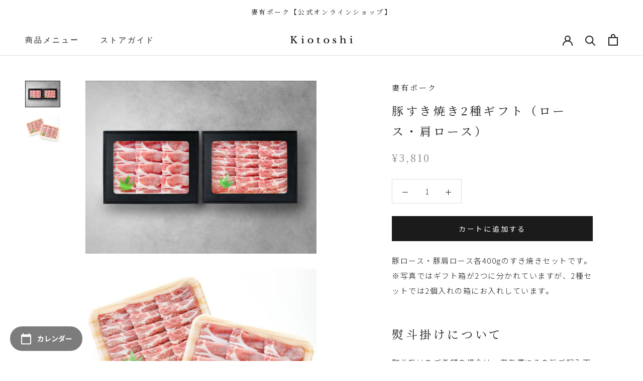

--- FILE ---
content_type: text/html; charset=utf-8
request_url: https://kiotoshi.jp/products/gift_suki2_a1
body_size: 26374
content:
<!doctype html>

<html class="no-js" lang="ja">
  <head>
    <!-- Google Tag Manager -->
    <script>(function(w,d,s,l,i){w[l]=w[l]||[];w[l].push({'gtm.start':
    new Date().getTime(),event:'gtm.js'});var f=d.getElementsByTagName(s)[0],
    j=d.createElement(s),dl=l!='dataLayer'?'&l='+l:'';j.async=true;j.src=
    'https://www.googletagmanager.com/gtm.js?id='+i+dl;f.parentNode.insertBefore(j,f);
    })(window,document,'script','dataLayer','GTM-MHJQVK3');</script>
    <!-- End Google Tag Manager -->
    <meta charset="utf-8"> 
    <meta http-equiv="X-UA-Compatible" content="IE=edge,chrome=1">
    <meta name="viewport" content="width=device-width, initial-scale=1.0, height=device-height, minimum-scale=1.0, maximum-scale=1.0">
    <meta name="theme-color" content="">
    <meta name="thumbnail" content="https://cdn.shopify.com/s/files/1/0279/7089/5942/files/meta_thumbnail.jpg?v=1638183683" />
    <title>
      【妻有ポーク】豚すき焼き2種ギフト（ロース・肩ロース） - 妻有ポーク 通販「Kiotoshi」
    </title><meta name="description" content="奇跡の豚「妻有ポーク」ロース肉・肩ロースのすき焼きセット。定番のセットです。ロース肉の旨みと肩ロースの濃厚な味わいが楽しめます。"><link rel="canonical" href="https://kiotoshi.jp/products/gift_suki2_a1"><link rel="shortcut icon" href="//kiotoshi.jp/cdn/shop/files/Kiotoshi_favicon_96x.png?v=1636416534" type="image/png"><meta property="og:type" content="product">
  <meta property="og:title" content="豚すき焼き2種ギフト（ロース・肩ロース）"><meta property="og:image" content="http://kiotoshi.jp/cdn/shop/products/set_slice_rosu-kata_giftbox_095d31f5-7655-42b8-af6c-f36ed910d317_1024x.jpg?v=1639034677">
    <meta property="og:image:secure_url" content="https://kiotoshi.jp/cdn/shop/products/set_slice_rosu-kata_giftbox_095d31f5-7655-42b8-af6c-f36ed910d317_1024x.jpg?v=1639034677"><meta property="og:image" content="http://kiotoshi.jp/cdn/shop/products/set_slice_rosu-kata_1024x.jpg?v=1639034677">
    <meta property="og:image:secure_url" content="https://kiotoshi.jp/cdn/shop/products/set_slice_rosu-kata_1024x.jpg?v=1639034677"><meta property="product:price:amount" content="3,810">
  <meta property="product:price:currency" content="JPY"><meta property="og:description" content="奇跡の豚「妻有ポーク」ロース肉・肩ロースのすき焼きセット。定番のセットです。ロース肉の旨みと肩ロースの濃厚な味わいが楽しめます。"><meta property="og:url" content="https://kiotoshi.jp/products/gift_suki2_a1">
<meta property="og:site_name" content="Kiotoshi"><meta name="twitter:card" content="summary"><meta name="twitter:title" content="豚すき焼き2種ギフト（ロース・肩ロース）">
  <meta name="twitter:description" content="豚ロース・豚肩ロース各400gのすき焼きセットです。※写真ではギフト箱が2つに分かれていますが、2種セットでは2個入れの箱にお入れしています。
熨斗掛けについて
熨斗掛けをご希望の場合は、備考欄にその旨ご記入下さい。※備考欄は決済前のカートページにございます。
ギフトボックス
高級感のあるギフトボックスにお入れしてお届けします。

豚ロース・豚肩ロースのセット">
  <meta name="twitter:image" content="https://kiotoshi.jp/cdn/shop/products/set_slice_rosu-kata_giftbox_095d31f5-7655-42b8-af6c-f36ed910d317_600x600_crop_center.jpg?v=1639034677">

    <script>window.performance && window.performance.mark && window.performance.mark('shopify.content_for_header.start');</script><meta name="google-site-verification" content="AONqBgSSBdMtCk_DULDfGz8Z3e2J9VrwqofOCRhUrGs">
<meta id="shopify-digital-wallet" name="shopify-digital-wallet" content="/27970895942/digital_wallets/dialog">
<meta name="shopify-checkout-api-token" content="46f89df8897c81f3f1c5d6963d6f442a">
<link rel="alternate" type="application/json+oembed" href="https://kiotoshi.jp/products/gift_suki2_a1.oembed">
<script async="async" src="/checkouts/internal/preloads.js?locale=ja-JP"></script>
<script id="apple-pay-shop-capabilities" type="application/json">{"shopId":27970895942,"countryCode":"JP","currencyCode":"JPY","merchantCapabilities":["supports3DS"],"merchantId":"gid:\/\/shopify\/Shop\/27970895942","merchantName":"Kiotoshi","requiredBillingContactFields":["postalAddress","email","phone"],"requiredShippingContactFields":["postalAddress","email","phone"],"shippingType":"shipping","supportedNetworks":["visa","masterCard","amex","jcb","discover"],"total":{"type":"pending","label":"Kiotoshi","amount":"1.00"},"shopifyPaymentsEnabled":true,"supportsSubscriptions":true}</script>
<script id="shopify-features" type="application/json">{"accessToken":"46f89df8897c81f3f1c5d6963d6f442a","betas":["rich-media-storefront-analytics"],"domain":"kiotoshi.jp","predictiveSearch":false,"shopId":27970895942,"locale":"ja"}</script>
<script>var Shopify = Shopify || {};
Shopify.shop = "kiotoshi.myshopify.com";
Shopify.locale = "ja";
Shopify.currency = {"active":"JPY","rate":"1.0"};
Shopify.country = "JP";
Shopify.theme = {"name":"kiotoshi_202406旧テーマ","id":81667752006,"schema_name":"Prestige","schema_version":"4.7.2","theme_store_id":855,"role":"main"};
Shopify.theme.handle = "null";
Shopify.theme.style = {"id":null,"handle":null};
Shopify.cdnHost = "kiotoshi.jp/cdn";
Shopify.routes = Shopify.routes || {};
Shopify.routes.root = "/";</script>
<script type="module">!function(o){(o.Shopify=o.Shopify||{}).modules=!0}(window);</script>
<script>!function(o){function n(){var o=[];function n(){o.push(Array.prototype.slice.apply(arguments))}return n.q=o,n}var t=o.Shopify=o.Shopify||{};t.loadFeatures=n(),t.autoloadFeatures=n()}(window);</script>
<script id="shop-js-analytics" type="application/json">{"pageType":"product"}</script>
<script defer="defer" async type="module" src="//kiotoshi.jp/cdn/shopifycloud/shop-js/modules/v2/client.init-shop-cart-sync_wfiUfWnJ.ja.esm.js"></script>
<script defer="defer" async type="module" src="//kiotoshi.jp/cdn/shopifycloud/shop-js/modules/v2/chunk.common_DrM02idD.esm.js"></script>
<script type="module">
  await import("//kiotoshi.jp/cdn/shopifycloud/shop-js/modules/v2/client.init-shop-cart-sync_wfiUfWnJ.ja.esm.js");
await import("//kiotoshi.jp/cdn/shopifycloud/shop-js/modules/v2/chunk.common_DrM02idD.esm.js");

  window.Shopify.SignInWithShop?.initShopCartSync?.({"fedCMEnabled":true,"windoidEnabled":true});

</script>
<script>(function() {
  var isLoaded = false;
  function asyncLoad() {
    if (isLoaded) return;
    isLoaded = true;
    var urls = ["https:\/\/shopify-app-delivery-date.firebaseapp.com\/assets\/richDelivery.js?shop=kiotoshi.myshopify.com","https:\/\/shopify-app-delivery-date.firebaseapp.com\/assets\/calendar.js?shop=kiotoshi.myshopify.com","https:\/\/dd-gift.herokuapp.com\/dd-gift.js?shop=kiotoshi.myshopify.com"];
    for (var i = 0; i < urls.length; i++) {
      var s = document.createElement('script');
      s.type = 'text/javascript';
      s.async = true;
      s.src = urls[i];
      var x = document.getElementsByTagName('script')[0];
      x.parentNode.insertBefore(s, x);
    }
  };
  if(window.attachEvent) {
    window.attachEvent('onload', asyncLoad);
  } else {
    window.addEventListener('load', asyncLoad, false);
  }
})();</script>
<script id="__st">var __st={"a":27970895942,"offset":32400,"reqid":"f134be2e-a9bb-4fde-b4ba-ca3bce5c85ae-1768200957","pageurl":"kiotoshi.jp\/products\/gift_suki2_a1","u":"683ecc9deed9","p":"product","rtyp":"product","rid":6705883643974};</script>
<script>window.ShopifyPaypalV4VisibilityTracking = true;</script>
<script id="captcha-bootstrap">!function(){'use strict';const t='contact',e='account',n='new_comment',o=[[t,t],['blogs',n],['comments',n],[t,'customer']],c=[[e,'customer_login'],[e,'guest_login'],[e,'recover_customer_password'],[e,'create_customer']],r=t=>t.map((([t,e])=>`form[action*='/${t}']:not([data-nocaptcha='true']) input[name='form_type'][value='${e}']`)).join(','),a=t=>()=>t?[...document.querySelectorAll(t)].map((t=>t.form)):[];function s(){const t=[...o],e=r(t);return a(e)}const i='password',u='form_key',d=['recaptcha-v3-token','g-recaptcha-response','h-captcha-response',i],f=()=>{try{return window.sessionStorage}catch{return}},m='__shopify_v',_=t=>t.elements[u];function p(t,e,n=!1){try{const o=window.sessionStorage,c=JSON.parse(o.getItem(e)),{data:r}=function(t){const{data:e,action:n}=t;return t[m]||n?{data:e,action:n}:{data:t,action:n}}(c);for(const[e,n]of Object.entries(r))t.elements[e]&&(t.elements[e].value=n);n&&o.removeItem(e)}catch(o){console.error('form repopulation failed',{error:o})}}const l='form_type',E='cptcha';function T(t){t.dataset[E]=!0}const w=window,h=w.document,L='Shopify',v='ce_forms',y='captcha';let A=!1;((t,e)=>{const n=(g='f06e6c50-85a8-45c8-87d0-21a2b65856fe',I='https://cdn.shopify.com/shopifycloud/storefront-forms-hcaptcha/ce_storefront_forms_captcha_hcaptcha.v1.5.2.iife.js',D={infoText:'hCaptchaによる保護',privacyText:'プライバシー',termsText:'利用規約'},(t,e,n)=>{const o=w[L][v],c=o.bindForm;if(c)return c(t,g,e,D).then(n);var r;o.q.push([[t,g,e,D],n]),r=I,A||(h.body.append(Object.assign(h.createElement('script'),{id:'captcha-provider',async:!0,src:r})),A=!0)});var g,I,D;w[L]=w[L]||{},w[L][v]=w[L][v]||{},w[L][v].q=[],w[L][y]=w[L][y]||{},w[L][y].protect=function(t,e){n(t,void 0,e),T(t)},Object.freeze(w[L][y]),function(t,e,n,w,h,L){const[v,y,A,g]=function(t,e,n){const i=e?o:[],u=t?c:[],d=[...i,...u],f=r(d),m=r(i),_=r(d.filter((([t,e])=>n.includes(e))));return[a(f),a(m),a(_),s()]}(w,h,L),I=t=>{const e=t.target;return e instanceof HTMLFormElement?e:e&&e.form},D=t=>v().includes(t);t.addEventListener('submit',(t=>{const e=I(t);if(!e)return;const n=D(e)&&!e.dataset.hcaptchaBound&&!e.dataset.recaptchaBound,o=_(e),c=g().includes(e)&&(!o||!o.value);(n||c)&&t.preventDefault(),c&&!n&&(function(t){try{if(!f())return;!function(t){const e=f();if(!e)return;const n=_(t);if(!n)return;const o=n.value;o&&e.removeItem(o)}(t);const e=Array.from(Array(32),(()=>Math.random().toString(36)[2])).join('');!function(t,e){_(t)||t.append(Object.assign(document.createElement('input'),{type:'hidden',name:u})),t.elements[u].value=e}(t,e),function(t,e){const n=f();if(!n)return;const o=[...t.querySelectorAll(`input[type='${i}']`)].map((({name:t})=>t)),c=[...d,...o],r={};for(const[a,s]of new FormData(t).entries())c.includes(a)||(r[a]=s);n.setItem(e,JSON.stringify({[m]:1,action:t.action,data:r}))}(t,e)}catch(e){console.error('failed to persist form',e)}}(e),e.submit())}));const S=(t,e)=>{t&&!t.dataset[E]&&(n(t,e.some((e=>e===t))),T(t))};for(const o of['focusin','change'])t.addEventListener(o,(t=>{const e=I(t);D(e)&&S(e,y())}));const B=e.get('form_key'),M=e.get(l),P=B&&M;t.addEventListener('DOMContentLoaded',(()=>{const t=y();if(P)for(const e of t)e.elements[l].value===M&&p(e,B);[...new Set([...A(),...v().filter((t=>'true'===t.dataset.shopifyCaptcha))])].forEach((e=>S(e,t)))}))}(h,new URLSearchParams(w.location.search),n,t,e,['guest_login'])})(!0,!0)}();</script>
<script integrity="sha256-4kQ18oKyAcykRKYeNunJcIwy7WH5gtpwJnB7kiuLZ1E=" data-source-attribution="shopify.loadfeatures" defer="defer" src="//kiotoshi.jp/cdn/shopifycloud/storefront/assets/storefront/load_feature-a0a9edcb.js" crossorigin="anonymous"></script>
<script data-source-attribution="shopify.dynamic_checkout.dynamic.init">var Shopify=Shopify||{};Shopify.PaymentButton=Shopify.PaymentButton||{isStorefrontPortableWallets:!0,init:function(){window.Shopify.PaymentButton.init=function(){};var t=document.createElement("script");t.src="https://kiotoshi.jp/cdn/shopifycloud/portable-wallets/latest/portable-wallets.ja.js",t.type="module",document.head.appendChild(t)}};
</script>
<script data-source-attribution="shopify.dynamic_checkout.buyer_consent">
  function portableWalletsHideBuyerConsent(e){var t=document.getElementById("shopify-buyer-consent"),n=document.getElementById("shopify-subscription-policy-button");t&&n&&(t.classList.add("hidden"),t.setAttribute("aria-hidden","true"),n.removeEventListener("click",e))}function portableWalletsShowBuyerConsent(e){var t=document.getElementById("shopify-buyer-consent"),n=document.getElementById("shopify-subscription-policy-button");t&&n&&(t.classList.remove("hidden"),t.removeAttribute("aria-hidden"),n.addEventListener("click",e))}window.Shopify?.PaymentButton&&(window.Shopify.PaymentButton.hideBuyerConsent=portableWalletsHideBuyerConsent,window.Shopify.PaymentButton.showBuyerConsent=portableWalletsShowBuyerConsent);
</script>
<script data-source-attribution="shopify.dynamic_checkout.cart.bootstrap">document.addEventListener("DOMContentLoaded",(function(){function t(){return document.querySelector("shopify-accelerated-checkout-cart, shopify-accelerated-checkout")}if(t())Shopify.PaymentButton.init();else{new MutationObserver((function(e,n){t()&&(Shopify.PaymentButton.init(),n.disconnect())})).observe(document.body,{childList:!0,subtree:!0})}}));
</script>
<link id="shopify-accelerated-checkout-styles" rel="stylesheet" media="screen" href="https://kiotoshi.jp/cdn/shopifycloud/portable-wallets/latest/accelerated-checkout-backwards-compat.css" crossorigin="anonymous">
<style id="shopify-accelerated-checkout-cart">
        #shopify-buyer-consent {
  margin-top: 1em;
  display: inline-block;
  width: 100%;
}

#shopify-buyer-consent.hidden {
  display: none;
}

#shopify-subscription-policy-button {
  background: none;
  border: none;
  padding: 0;
  text-decoration: underline;
  font-size: inherit;
  cursor: pointer;
}

#shopify-subscription-policy-button::before {
  box-shadow: none;
}

      </style>

<script>window.performance && window.performance.mark && window.performance.mark('shopify.content_for_header.end');</script>

    <link rel="stylesheet" href="https://fonts.googleapis.com/css2?family=Material+Symbols+Outlined:opsz,wght,FILL,GRAD@24,400,0,0&icon_names=arrow_circle_right" />    
    <link rel="stylesheet" href="//kiotoshi.jp/cdn/shop/t/10/assets/theme.scss.css?v=67076340191376849491763618597">

    <script>
      // This allows to expose several variables to the global scope, to be used in scripts
      window.theme = {
        pageType: "product",
        moneyFormat: "¥{{amount_no_decimals}}",
        moneyWithCurrencyFormat: "¥{{amount_no_decimals}} JPY",
        productImageSize: "natural",
        searchMode: "product,article",
        showPageTransition: true,
        showElementStaggering: true,
        showImageZooming: true
      };

      window.routes = {
        rootUrl: "\/",
        cartUrl: "\/cart",
        cartAddUrl: "\/cart\/add",
        cartChangeUrl: "\/cart\/change",
        searchUrl: "\/search",
        productRecommendationsUrl: "\/recommendations\/products"
      };

      window.languages = {
        cartAddNote: "備考欄",
        cartEditNote: "備考欄を変更",
        productImageLoadingError: "画像を読み込めませんでした。ページを再読み込みしてください。",
        productFormAddToCart: "カートに追加する",
        productFormUnavailable: "お取り扱いできません",
        productFormSoldOut: "売り切れ",
        shippingEstimatorOneResult: "1つのオプションが利用可能：",
        shippingEstimatorMoreResults: "{{count}}つのオプションが利用可能：",
        shippingEstimatorNoResults: "配送が見つかりませんでした"
      };

      window.lazySizesConfig = {
        loadHidden: false,
        hFac: 0.5,
        expFactor: 2,
        ricTimeout: 150,
        lazyClass: 'Image--lazyLoad',
        loadingClass: 'Image--lazyLoading',
        loadedClass: 'Image--lazyLoaded'
      };

      document.documentElement.className = document.documentElement.className.replace('no-js', 'js');
      document.documentElement.style.setProperty('--window-height', window.innerHeight + 'px');

      // We do a quick detection of some features (we could use Modernizr but for so little...)
      (function() {
        document.documentElement.className += ((window.CSS && window.CSS.supports('(position: sticky) or (position: -webkit-sticky)')) ? ' supports-sticky' : ' no-supports-sticky');
        document.documentElement.className += (window.matchMedia('(-moz-touch-enabled: 1), (hover: none)')).matches ? ' no-supports-hover' : ' supports-hover';
      }());
    </script>

    <script src="//kiotoshi.jp/cdn/shop/t/10/assets/lazysizes.min.js?v=174358363404432586981611918456" async></script><script src="https://polyfill-fastly.net/v3/polyfill.min.js?unknown=polyfill&features=fetch,Element.prototype.closest,Element.prototype.remove,Element.prototype.classList,Array.prototype.includes,Array.prototype.fill,Object.assign,CustomEvent,IntersectionObserver,IntersectionObserverEntry,URL" defer></script>
    <script src="//kiotoshi.jp/cdn/shop/t/10/assets/libs.min.js?v=26178543184394469741611918456" defer></script>
    <script src="//kiotoshi.jp/cdn/shop/t/10/assets/theme.min.js?v=101812004007097122321639388520" defer></script>
    <script src="//kiotoshi.jp/cdn/shop/t/10/assets/custom.js?v=183944157590872491501632999311" defer></script>

    <script>
      (function () {
        window.onpageshow = function() {
          if (window.theme.showPageTransition) {
            var pageTransition = document.querySelector('.PageTransition');

            if (pageTransition) {
              pageTransition.style.visibility = 'visible';
              pageTransition.style.opacity = '0';
            }
          }

          // When the page is loaded from the cache, we have to reload the cart content
          document.documentElement.dispatchEvent(new CustomEvent('cart:refresh', {
            bubbles: true
          }));
        };
      })();
    </script>

    
  <script type="application/ld+json">
  {
    "@context": "http://schema.org",
    "@type": "Product",
    "offers": [{
          "@type": "Offer",
          "name": "Default Title",
          "availability":"https://schema.org/InStock",
          "price": 3810.0,
          "priceCurrency": "JPY",
          "priceValidUntil": "2026-01-22","url": "/products/gift_suki2_a1/products/gift_suki2_a1?variant=39549307060294"
        }
],
    "brand": {
      "name": "Kiotoshi"
    },
    "name": "豚すき焼き2種ギフト（ロース・肩ロース）",
    "description": "豚ロース・豚肩ロース各400gのすき焼きセットです。※写真ではギフト箱が2つに分かれていますが、2種セットでは2個入れの箱にお入れしています。\n熨斗掛けについて\n熨斗掛けをご希望の場合は、備考欄にその旨ご記入下さい。※備考欄は決済前のカートページにございます。\nギフトボックス\n高級感のあるギフトボックスにお入れしてお届けします。\n\n豚ロース・豚肩ロースのセット",
    "category": "",
    "url": "/products/gift_suki2_a1/products/gift_suki2_a1",
    "sku": null,
    "image": {
      "@type": "ImageObject",
      "url": "https://kiotoshi.jp/cdn/shop/products/set_slice_rosu-kata_giftbox_095d31f5-7655-42b8-af6c-f36ed910d317_1024x.jpg?v=1639034677",
      "image": "https://kiotoshi.jp/cdn/shop/products/set_slice_rosu-kata_giftbox_095d31f5-7655-42b8-af6c-f36ed910d317_1024x.jpg?v=1639034677",
      "name": "豚すき焼き2種ギフト（ロース・肩ロース）",
      "width": "1024",
      "height": "1024"
    }
  }
  </script>



  <script type="application/ld+json">
  {
    "@context": "http://schema.org",
    "@type": "BreadcrumbList",
  "itemListElement": [{
      "@type": "ListItem",
      "position": 1,
      "name": "Translation missing: ja.general.breadcrumb.home",
      "item": "https://kiotoshi.jp"
    },{
          "@type": "ListItem",
          "position": 2,
          "name": "豚すき焼き2種ギフト（ロース・肩ロース）",
          "item": "https://kiotoshi.jp/products/gift_suki2_a1"
        }]
  }
  </script>

  
  <!-- "snippets/shogun-head.liquid" was not rendered, the associated app was uninstalled -->
<link href="https://monorail-edge.shopifysvc.com" rel="dns-prefetch">
<script>(function(){if ("sendBeacon" in navigator && "performance" in window) {try {var session_token_from_headers = performance.getEntriesByType('navigation')[0].serverTiming.find(x => x.name == '_s').description;} catch {var session_token_from_headers = undefined;}var session_cookie_matches = document.cookie.match(/_shopify_s=([^;]*)/);var session_token_from_cookie = session_cookie_matches && session_cookie_matches.length === 2 ? session_cookie_matches[1] : "";var session_token = session_token_from_headers || session_token_from_cookie || "";function handle_abandonment_event(e) {var entries = performance.getEntries().filter(function(entry) {return /monorail-edge.shopifysvc.com/.test(entry.name);});if (!window.abandonment_tracked && entries.length === 0) {window.abandonment_tracked = true;var currentMs = Date.now();var navigation_start = performance.timing.navigationStart;var payload = {shop_id: 27970895942,url: window.location.href,navigation_start,duration: currentMs - navigation_start,session_token,page_type: "product"};window.navigator.sendBeacon("https://monorail-edge.shopifysvc.com/v1/produce", JSON.stringify({schema_id: "online_store_buyer_site_abandonment/1.1",payload: payload,metadata: {event_created_at_ms: currentMs,event_sent_at_ms: currentMs}}));}}window.addEventListener('pagehide', handle_abandonment_event);}}());</script>
<script id="web-pixels-manager-setup">(function e(e,d,r,n,o){if(void 0===o&&(o={}),!Boolean(null===(a=null===(i=window.Shopify)||void 0===i?void 0:i.analytics)||void 0===a?void 0:a.replayQueue)){var i,a;window.Shopify=window.Shopify||{};var t=window.Shopify;t.analytics=t.analytics||{};var s=t.analytics;s.replayQueue=[],s.publish=function(e,d,r){return s.replayQueue.push([e,d,r]),!0};try{self.performance.mark("wpm:start")}catch(e){}var l=function(){var e={modern:/Edge?\/(1{2}[4-9]|1[2-9]\d|[2-9]\d{2}|\d{4,})\.\d+(\.\d+|)|Firefox\/(1{2}[4-9]|1[2-9]\d|[2-9]\d{2}|\d{4,})\.\d+(\.\d+|)|Chrom(ium|e)\/(9{2}|\d{3,})\.\d+(\.\d+|)|(Maci|X1{2}).+ Version\/(15\.\d+|(1[6-9]|[2-9]\d|\d{3,})\.\d+)([,.]\d+|)( \(\w+\)|)( Mobile\/\w+|) Safari\/|Chrome.+OPR\/(9{2}|\d{3,})\.\d+\.\d+|(CPU[ +]OS|iPhone[ +]OS|CPU[ +]iPhone|CPU IPhone OS|CPU iPad OS)[ +]+(15[._]\d+|(1[6-9]|[2-9]\d|\d{3,})[._]\d+)([._]\d+|)|Android:?[ /-](13[3-9]|1[4-9]\d|[2-9]\d{2}|\d{4,})(\.\d+|)(\.\d+|)|Android.+Firefox\/(13[5-9]|1[4-9]\d|[2-9]\d{2}|\d{4,})\.\d+(\.\d+|)|Android.+Chrom(ium|e)\/(13[3-9]|1[4-9]\d|[2-9]\d{2}|\d{4,})\.\d+(\.\d+|)|SamsungBrowser\/([2-9]\d|\d{3,})\.\d+/,legacy:/Edge?\/(1[6-9]|[2-9]\d|\d{3,})\.\d+(\.\d+|)|Firefox\/(5[4-9]|[6-9]\d|\d{3,})\.\d+(\.\d+|)|Chrom(ium|e)\/(5[1-9]|[6-9]\d|\d{3,})\.\d+(\.\d+|)([\d.]+$|.*Safari\/(?![\d.]+ Edge\/[\d.]+$))|(Maci|X1{2}).+ Version\/(10\.\d+|(1[1-9]|[2-9]\d|\d{3,})\.\d+)([,.]\d+|)( \(\w+\)|)( Mobile\/\w+|) Safari\/|Chrome.+OPR\/(3[89]|[4-9]\d|\d{3,})\.\d+\.\d+|(CPU[ +]OS|iPhone[ +]OS|CPU[ +]iPhone|CPU IPhone OS|CPU iPad OS)[ +]+(10[._]\d+|(1[1-9]|[2-9]\d|\d{3,})[._]\d+)([._]\d+|)|Android:?[ /-](13[3-9]|1[4-9]\d|[2-9]\d{2}|\d{4,})(\.\d+|)(\.\d+|)|Mobile Safari.+OPR\/([89]\d|\d{3,})\.\d+\.\d+|Android.+Firefox\/(13[5-9]|1[4-9]\d|[2-9]\d{2}|\d{4,})\.\d+(\.\d+|)|Android.+Chrom(ium|e)\/(13[3-9]|1[4-9]\d|[2-9]\d{2}|\d{4,})\.\d+(\.\d+|)|Android.+(UC? ?Browser|UCWEB|U3)[ /]?(15\.([5-9]|\d{2,})|(1[6-9]|[2-9]\d|\d{3,})\.\d+)\.\d+|SamsungBrowser\/(5\.\d+|([6-9]|\d{2,})\.\d+)|Android.+MQ{2}Browser\/(14(\.(9|\d{2,})|)|(1[5-9]|[2-9]\d|\d{3,})(\.\d+|))(\.\d+|)|K[Aa][Ii]OS\/(3\.\d+|([4-9]|\d{2,})\.\d+)(\.\d+|)/},d=e.modern,r=e.legacy,n=navigator.userAgent;return n.match(d)?"modern":n.match(r)?"legacy":"unknown"}(),u="modern"===l?"modern":"legacy",c=(null!=n?n:{modern:"",legacy:""})[u],f=function(e){return[e.baseUrl,"/wpm","/b",e.hashVersion,"modern"===e.buildTarget?"m":"l",".js"].join("")}({baseUrl:d,hashVersion:r,buildTarget:u}),m=function(e){var d=e.version,r=e.bundleTarget,n=e.surface,o=e.pageUrl,i=e.monorailEndpoint;return{emit:function(e){var a=e.status,t=e.errorMsg,s=(new Date).getTime(),l=JSON.stringify({metadata:{event_sent_at_ms:s},events:[{schema_id:"web_pixels_manager_load/3.1",payload:{version:d,bundle_target:r,page_url:o,status:a,surface:n,error_msg:t},metadata:{event_created_at_ms:s}}]});if(!i)return console&&console.warn&&console.warn("[Web Pixels Manager] No Monorail endpoint provided, skipping logging."),!1;try{return self.navigator.sendBeacon.bind(self.navigator)(i,l)}catch(e){}var u=new XMLHttpRequest;try{return u.open("POST",i,!0),u.setRequestHeader("Content-Type","text/plain"),u.send(l),!0}catch(e){return console&&console.warn&&console.warn("[Web Pixels Manager] Got an unhandled error while logging to Monorail."),!1}}}}({version:r,bundleTarget:l,surface:e.surface,pageUrl:self.location.href,monorailEndpoint:e.monorailEndpoint});try{o.browserTarget=l,function(e){var d=e.src,r=e.async,n=void 0===r||r,o=e.onload,i=e.onerror,a=e.sri,t=e.scriptDataAttributes,s=void 0===t?{}:t,l=document.createElement("script"),u=document.querySelector("head"),c=document.querySelector("body");if(l.async=n,l.src=d,a&&(l.integrity=a,l.crossOrigin="anonymous"),s)for(var f in s)if(Object.prototype.hasOwnProperty.call(s,f))try{l.dataset[f]=s[f]}catch(e){}if(o&&l.addEventListener("load",o),i&&l.addEventListener("error",i),u)u.appendChild(l);else{if(!c)throw new Error("Did not find a head or body element to append the script");c.appendChild(l)}}({src:f,async:!0,onload:function(){if(!function(){var e,d;return Boolean(null===(d=null===(e=window.Shopify)||void 0===e?void 0:e.analytics)||void 0===d?void 0:d.initialized)}()){var d=window.webPixelsManager.init(e)||void 0;if(d){var r=window.Shopify.analytics;r.replayQueue.forEach((function(e){var r=e[0],n=e[1],o=e[2];d.publishCustomEvent(r,n,o)})),r.replayQueue=[],r.publish=d.publishCustomEvent,r.visitor=d.visitor,r.initialized=!0}}},onerror:function(){return m.emit({status:"failed",errorMsg:"".concat(f," has failed to load")})},sri:function(e){var d=/^sha384-[A-Za-z0-9+/=]+$/;return"string"==typeof e&&d.test(e)}(c)?c:"",scriptDataAttributes:o}),m.emit({status:"loading"})}catch(e){m.emit({status:"failed",errorMsg:(null==e?void 0:e.message)||"Unknown error"})}}})({shopId: 27970895942,storefrontBaseUrl: "https://kiotoshi.jp",extensionsBaseUrl: "https://extensions.shopifycdn.com/cdn/shopifycloud/web-pixels-manager",monorailEndpoint: "https://monorail-edge.shopifysvc.com/unstable/produce_batch",surface: "storefront-renderer",enabledBetaFlags: ["2dca8a86","a0d5f9d2"],webPixelsConfigList: [{"id":"408944710","configuration":"{\"config\":\"{\\\"pixel_id\\\":\\\"G-YTBR54MTNH\\\",\\\"target_country\\\":\\\"JP\\\",\\\"gtag_events\\\":[{\\\"type\\\":\\\"begin_checkout\\\",\\\"action_label\\\":[\\\"G-YTBR54MTNH\\\",\\\"AW-694335954\\\/zxx4CLmNgJIDENLzissC\\\"]},{\\\"type\\\":\\\"search\\\",\\\"action_label\\\":[\\\"G-YTBR54MTNH\\\",\\\"AW-694335954\\\/X5gFCLyNgJIDENLzissC\\\"]},{\\\"type\\\":\\\"view_item\\\",\\\"action_label\\\":[\\\"G-YTBR54MTNH\\\",\\\"AW-694335954\\\/ohY4CLONgJIDENLzissC\\\",\\\"MC-22S3TCGEDN\\\"]},{\\\"type\\\":\\\"purchase\\\",\\\"action_label\\\":[\\\"G-YTBR54MTNH\\\",\\\"AW-694335954\\\/WMUxCLCNgJIDENLzissC\\\",\\\"MC-22S3TCGEDN\\\"]},{\\\"type\\\":\\\"page_view\\\",\\\"action_label\\\":[\\\"G-YTBR54MTNH\\\",\\\"AW-694335954\\\/N4tiCK2NgJIDENLzissC\\\",\\\"MC-22S3TCGEDN\\\"]},{\\\"type\\\":\\\"add_payment_info\\\",\\\"action_label\\\":[\\\"G-YTBR54MTNH\\\",\\\"AW-694335954\\\/aP02CL-NgJIDENLzissC\\\"]},{\\\"type\\\":\\\"add_to_cart\\\",\\\"action_label\\\":[\\\"G-YTBR54MTNH\\\",\\\"AW-694335954\\\/3JfaCLaNgJIDENLzissC\\\"]}],\\\"enable_monitoring_mode\\\":false}\"}","eventPayloadVersion":"v1","runtimeContext":"OPEN","scriptVersion":"b2a88bafab3e21179ed38636efcd8a93","type":"APP","apiClientId":1780363,"privacyPurposes":[],"dataSharingAdjustments":{"protectedCustomerApprovalScopes":["read_customer_address","read_customer_email","read_customer_name","read_customer_personal_data","read_customer_phone"]}},{"id":"shopify-app-pixel","configuration":"{}","eventPayloadVersion":"v1","runtimeContext":"STRICT","scriptVersion":"0450","apiClientId":"shopify-pixel","type":"APP","privacyPurposes":["ANALYTICS","MARKETING"]},{"id":"shopify-custom-pixel","eventPayloadVersion":"v1","runtimeContext":"LAX","scriptVersion":"0450","apiClientId":"shopify-pixel","type":"CUSTOM","privacyPurposes":["ANALYTICS","MARKETING"]}],isMerchantRequest: false,initData: {"shop":{"name":"Kiotoshi","paymentSettings":{"currencyCode":"JPY"},"myshopifyDomain":"kiotoshi.myshopify.com","countryCode":"JP","storefrontUrl":"https:\/\/kiotoshi.jp"},"customer":null,"cart":null,"checkout":null,"productVariants":[{"price":{"amount":3810.0,"currencyCode":"JPY"},"product":{"title":"豚すき焼き2種ギフト（ロース・肩ロース）","vendor":"Kiotoshi","id":"6705883643974","untranslatedTitle":"豚すき焼き2種ギフト（ロース・肩ロース）","url":"\/products\/gift_suki2_a1","type":""},"id":"39549307060294","image":{"src":"\/\/kiotoshi.jp\/cdn\/shop\/products\/set_slice_rosu-kata_giftbox_095d31f5-7655-42b8-af6c-f36ed910d317.jpg?v=1639034677"},"sku":null,"title":"Default Title","untranslatedTitle":"Default Title"}],"purchasingCompany":null},},"https://kiotoshi.jp/cdn","7cecd0b6w90c54c6cpe92089d5m57a67346",{"modern":"","legacy":""},{"shopId":"27970895942","storefrontBaseUrl":"https:\/\/kiotoshi.jp","extensionBaseUrl":"https:\/\/extensions.shopifycdn.com\/cdn\/shopifycloud\/web-pixels-manager","surface":"storefront-renderer","enabledBetaFlags":"[\"2dca8a86\", \"a0d5f9d2\"]","isMerchantRequest":"false","hashVersion":"7cecd0b6w90c54c6cpe92089d5m57a67346","publish":"custom","events":"[[\"page_viewed\",{}],[\"product_viewed\",{\"productVariant\":{\"price\":{\"amount\":3810.0,\"currencyCode\":\"JPY\"},\"product\":{\"title\":\"豚すき焼き2種ギフト（ロース・肩ロース）\",\"vendor\":\"Kiotoshi\",\"id\":\"6705883643974\",\"untranslatedTitle\":\"豚すき焼き2種ギフト（ロース・肩ロース）\",\"url\":\"\/products\/gift_suki2_a1\",\"type\":\"\"},\"id\":\"39549307060294\",\"image\":{\"src\":\"\/\/kiotoshi.jp\/cdn\/shop\/products\/set_slice_rosu-kata_giftbox_095d31f5-7655-42b8-af6c-f36ed910d317.jpg?v=1639034677\"},\"sku\":null,\"title\":\"Default Title\",\"untranslatedTitle\":\"Default Title\"}}]]"});</script><script>
  window.ShopifyAnalytics = window.ShopifyAnalytics || {};
  window.ShopifyAnalytics.meta = window.ShopifyAnalytics.meta || {};
  window.ShopifyAnalytics.meta.currency = 'JPY';
  var meta = {"product":{"id":6705883643974,"gid":"gid:\/\/shopify\/Product\/6705883643974","vendor":"Kiotoshi","type":"","handle":"gift_suki2_a1","variants":[{"id":39549307060294,"price":381000,"name":"豚すき焼き2種ギフト（ロース・肩ロース）","public_title":null,"sku":null}],"remote":false},"page":{"pageType":"product","resourceType":"product","resourceId":6705883643974,"requestId":"f134be2e-a9bb-4fde-b4ba-ca3bce5c85ae-1768200957"}};
  for (var attr in meta) {
    window.ShopifyAnalytics.meta[attr] = meta[attr];
  }
</script>
<script class="analytics">
  (function () {
    var customDocumentWrite = function(content) {
      var jquery = null;

      if (window.jQuery) {
        jquery = window.jQuery;
      } else if (window.Checkout && window.Checkout.$) {
        jquery = window.Checkout.$;
      }

      if (jquery) {
        jquery('body').append(content);
      }
    };

    var hasLoggedConversion = function(token) {
      if (token) {
        return document.cookie.indexOf('loggedConversion=' + token) !== -1;
      }
      return false;
    }

    var setCookieIfConversion = function(token) {
      if (token) {
        var twoMonthsFromNow = new Date(Date.now());
        twoMonthsFromNow.setMonth(twoMonthsFromNow.getMonth() + 2);

        document.cookie = 'loggedConversion=' + token + '; expires=' + twoMonthsFromNow;
      }
    }

    var trekkie = window.ShopifyAnalytics.lib = window.trekkie = window.trekkie || [];
    if (trekkie.integrations) {
      return;
    }
    trekkie.methods = [
      'identify',
      'page',
      'ready',
      'track',
      'trackForm',
      'trackLink'
    ];
    trekkie.factory = function(method) {
      return function() {
        var args = Array.prototype.slice.call(arguments);
        args.unshift(method);
        trekkie.push(args);
        return trekkie;
      };
    };
    for (var i = 0; i < trekkie.methods.length; i++) {
      var key = trekkie.methods[i];
      trekkie[key] = trekkie.factory(key);
    }
    trekkie.load = function(config) {
      trekkie.config = config || {};
      trekkie.config.initialDocumentCookie = document.cookie;
      var first = document.getElementsByTagName('script')[0];
      var script = document.createElement('script');
      script.type = 'text/javascript';
      script.onerror = function(e) {
        var scriptFallback = document.createElement('script');
        scriptFallback.type = 'text/javascript';
        scriptFallback.onerror = function(error) {
                var Monorail = {
      produce: function produce(monorailDomain, schemaId, payload) {
        var currentMs = new Date().getTime();
        var event = {
          schema_id: schemaId,
          payload: payload,
          metadata: {
            event_created_at_ms: currentMs,
            event_sent_at_ms: currentMs
          }
        };
        return Monorail.sendRequest("https://" + monorailDomain + "/v1/produce", JSON.stringify(event));
      },
      sendRequest: function sendRequest(endpointUrl, payload) {
        // Try the sendBeacon API
        if (window && window.navigator && typeof window.navigator.sendBeacon === 'function' && typeof window.Blob === 'function' && !Monorail.isIos12()) {
          var blobData = new window.Blob([payload], {
            type: 'text/plain'
          });

          if (window.navigator.sendBeacon(endpointUrl, blobData)) {
            return true;
          } // sendBeacon was not successful

        } // XHR beacon

        var xhr = new XMLHttpRequest();

        try {
          xhr.open('POST', endpointUrl);
          xhr.setRequestHeader('Content-Type', 'text/plain');
          xhr.send(payload);
        } catch (e) {
          console.log(e);
        }

        return false;
      },
      isIos12: function isIos12() {
        return window.navigator.userAgent.lastIndexOf('iPhone; CPU iPhone OS 12_') !== -1 || window.navigator.userAgent.lastIndexOf('iPad; CPU OS 12_') !== -1;
      }
    };
    Monorail.produce('monorail-edge.shopifysvc.com',
      'trekkie_storefront_load_errors/1.1',
      {shop_id: 27970895942,
      theme_id: 81667752006,
      app_name: "storefront",
      context_url: window.location.href,
      source_url: "//kiotoshi.jp/cdn/s/trekkie.storefront.05c509f133afcfb9f2a8aef7ef881fd109f9b92e.min.js"});

        };
        scriptFallback.async = true;
        scriptFallback.src = '//kiotoshi.jp/cdn/s/trekkie.storefront.05c509f133afcfb9f2a8aef7ef881fd109f9b92e.min.js';
        first.parentNode.insertBefore(scriptFallback, first);
      };
      script.async = true;
      script.src = '//kiotoshi.jp/cdn/s/trekkie.storefront.05c509f133afcfb9f2a8aef7ef881fd109f9b92e.min.js';
      first.parentNode.insertBefore(script, first);
    };
    trekkie.load(
      {"Trekkie":{"appName":"storefront","development":false,"defaultAttributes":{"shopId":27970895942,"isMerchantRequest":null,"themeId":81667752006,"themeCityHash":"18073752225426962904","contentLanguage":"ja","currency":"JPY","eventMetadataId":"44c586a5-2b3e-4a7f-9a16-d33727238676"},"isServerSideCookieWritingEnabled":true,"monorailRegion":"shop_domain","enabledBetaFlags":["65f19447"]},"Session Attribution":{},"S2S":{"facebookCapiEnabled":false,"source":"trekkie-storefront-renderer","apiClientId":580111}}
    );

    var loaded = false;
    trekkie.ready(function() {
      if (loaded) return;
      loaded = true;

      window.ShopifyAnalytics.lib = window.trekkie;

      var originalDocumentWrite = document.write;
      document.write = customDocumentWrite;
      try { window.ShopifyAnalytics.merchantGoogleAnalytics.call(this); } catch(error) {};
      document.write = originalDocumentWrite;

      window.ShopifyAnalytics.lib.page(null,{"pageType":"product","resourceType":"product","resourceId":6705883643974,"requestId":"f134be2e-a9bb-4fde-b4ba-ca3bce5c85ae-1768200957","shopifyEmitted":true});

      var match = window.location.pathname.match(/checkouts\/(.+)\/(thank_you|post_purchase)/)
      var token = match? match[1]: undefined;
      if (!hasLoggedConversion(token)) {
        setCookieIfConversion(token);
        window.ShopifyAnalytics.lib.track("Viewed Product",{"currency":"JPY","variantId":39549307060294,"productId":6705883643974,"productGid":"gid:\/\/shopify\/Product\/6705883643974","name":"豚すき焼き2種ギフト（ロース・肩ロース）","price":"3810","sku":null,"brand":"Kiotoshi","variant":null,"category":"","nonInteraction":true,"remote":false},undefined,undefined,{"shopifyEmitted":true});
      window.ShopifyAnalytics.lib.track("monorail:\/\/trekkie_storefront_viewed_product\/1.1",{"currency":"JPY","variantId":39549307060294,"productId":6705883643974,"productGid":"gid:\/\/shopify\/Product\/6705883643974","name":"豚すき焼き2種ギフト（ロース・肩ロース）","price":"3810","sku":null,"brand":"Kiotoshi","variant":null,"category":"","nonInteraction":true,"remote":false,"referer":"https:\/\/kiotoshi.jp\/products\/gift_suki2_a1"});
      }
    });


        var eventsListenerScript = document.createElement('script');
        eventsListenerScript.async = true;
        eventsListenerScript.src = "//kiotoshi.jp/cdn/shopifycloud/storefront/assets/shop_events_listener-3da45d37.js";
        document.getElementsByTagName('head')[0].appendChild(eventsListenerScript);

})();</script>
  <script>
  if (!window.ga || (window.ga && typeof window.ga !== 'function')) {
    window.ga = function ga() {
      (window.ga.q = window.ga.q || []).push(arguments);
      if (window.Shopify && window.Shopify.analytics && typeof window.Shopify.analytics.publish === 'function') {
        window.Shopify.analytics.publish("ga_stub_called", {}, {sendTo: "google_osp_migration"});
      }
      console.error("Shopify's Google Analytics stub called with:", Array.from(arguments), "\nSee https://help.shopify.com/manual/promoting-marketing/pixels/pixel-migration#google for more information.");
    };
    if (window.Shopify && window.Shopify.analytics && typeof window.Shopify.analytics.publish === 'function') {
      window.Shopify.analytics.publish("ga_stub_initialized", {}, {sendTo: "google_osp_migration"});
    }
  }
</script>
<script
  defer
  src="https://kiotoshi.jp/cdn/shopifycloud/perf-kit/shopify-perf-kit-3.0.3.min.js"
  data-application="storefront-renderer"
  data-shop-id="27970895942"
  data-render-region="gcp-us-central1"
  data-page-type="product"
  data-theme-instance-id="81667752006"
  data-theme-name="Prestige"
  data-theme-version="4.7.2"
  data-monorail-region="shop_domain"
  data-resource-timing-sampling-rate="10"
  data-shs="true"
  data-shs-beacon="true"
  data-shs-export-with-fetch="true"
  data-shs-logs-sample-rate="1"
  data-shs-beacon-endpoint="https://kiotoshi.jp/api/collect"
></script>
</head>

  <body class="prestige--v4  template-product">
    <!-- Google Tag Manager (noscript) -->
    <noscript><iframe src="https://www.googletagmanager.com/ns.html?id=GTM-MHJQVK3"
    height="0" width="0" style="display:none;visibility:hidden"></iframe></noscript>
    <!-- End Google Tag Manager (noscript) -->
    <a class="PageSkipLink u-visually-hidden" href="#main">スキップしてコンテンツに移動する</a>

    <span class="LoadingBar"></span>
    <div class="PageOverlay"></div>
    <div class="PageTransition"></div>
    
    <div id="shopify-section-popup" class="shopify-section"></div>
    <div id="shopify-section-sidebar-menu" class="shopify-section"><section id="sidebar-menu" class="SidebarMenu Drawer Drawer--small Drawer--fromLeft" aria-hidden="true" data-section-id="sidebar-menu" data-section-type="sidebar-menu">
    <header class="Drawer__Header" data-drawer-animated-left>
      <button class="Drawer__Close Icon-Wrapper--clickable" data-action="close-drawer" data-drawer-id="sidebar-menu" aria-label="メニューを閉じる"><svg class="Icon Icon--close" role="presentation" viewBox="0 0 16 14">
      <path d="M15 0L1 14m14 0L1 0" stroke="currentColor" fill="none" fill-rule="evenodd"></path>
    </svg></button>
    </header>

    <div class="Drawer__Content">
      <div class="Drawer__Main" data-drawer-animated-left data-scrollable>
        <div class="Drawer__Container">
          <nav class="SidebarMenu__Nav SidebarMenu__Nav--primary" aria-label="サイドメニュー"><div class="Collapsible"><button class="Collapsible__Button" data-action="toggle-collapsible" aria-expanded="false">商品メニュー<span class="Collapsible__Plus"></span>
                  </button>

                  <div class="Collapsible__Inner">
                    <div class="Collapsible__Content"><div class="Collapsible"><button class="Collapsible__Button Text--subdued Link--primary" data-action="toggle-collapsible" aria-expanded="false">精肉<span class="Collapsible__Plus"></span>
                            </button>

                            <div class="Collapsible__Inner">
                              <div class="Collapsible__Content">
                                <ul class="Linklist Linklist--bordered Linklist--spacingLoose"><li class="Linklist__Item">
                                      <a href="/collections/%E7%84%BC%E8%82%89" class="Text--subdued Link Link--primary">焼肉</a>
                                    </li><li class="Linklist__Item">
                                      <a href="/collections/%E3%81%99%E3%81%8D%E7%84%BC%E3%81%8D" class="Text--subdued Link Link--primary">すき焼き</a>
                                    </li><li class="Linklist__Item">
                                      <a href="/collections/%E3%81%97%E3%82%83%E3%81%B6%E3%81%97%E3%82%83%E3%81%B6" class="Text--subdued Link Link--primary">しゃぶしゃぶ</a>
                                    </li><li class="Linklist__Item">
                                      <a href="/collections/%E3%82%B9%E3%83%86%E3%83%BC%E3%82%AD-%E3%82%AB%E3%83%84" class="Text--subdued Link Link--primary">ステーキ・カツ</a>
                                    </li><li class="Linklist__Item">
                                      <a href="/collections/%E3%83%96%E3%83%AD%E3%83%83%E3%82%AF%E8%82%89" class="Text--subdued Link Link--primary">ブロック肉</a>
                                    </li><li class="Linklist__Item">
                                      <a href="/collections/%E3%81%9D%E3%81%AE%E4%BB%96%E8%B1%9A%E8%82%89" class="Text--subdued Link Link--primary">その他豚肉</a>
                                    </li></ul>
                              </div>
                            </div></div><div class="Collapsible"><button class="Collapsible__Button Text--subdued Link--primary" data-action="toggle-collapsible" aria-expanded="false">デリカ<span class="Collapsible__Plus"></span>
                            </button>

                            <div class="Collapsible__Inner">
                              <div class="Collapsible__Content">
                                <ul class="Linklist Linklist--bordered Linklist--spacingLoose"><li class="Linklist__Item">
                                      <a href="/collections/%E3%82%B7%E3%83%A5%E3%82%A6%E3%83%9E%E3%82%A4" class="Text--subdued Link Link--primary">シュウマイ</a>
                                    </li></ul>
                              </div>
                            </div></div><div class="Collapsible"><button class="Collapsible__Button Text--subdued Link--primary" data-action="toggle-collapsible" aria-expanded="false">肉加工品<span class="Collapsible__Plus"></span>
                            </button>

                            <div class="Collapsible__Inner">
                              <div class="Collapsible__Content">
                                <ul class="Linklist Linklist--bordered Linklist--spacingLoose"><li class="Linklist__Item">
                                      <a href="/collections/%E3%83%8F%E3%83%A0" class="Text--subdued Link Link--primary">ハム</a>
                                    </li><li class="Linklist__Item">
                                      <a href="/collections/%E3%82%BD%E3%83%BC%E3%82%BB%E3%83%BC%E3%82%B8" class="Text--subdued Link Link--primary">ソーセージ</a>
                                    </li><li class="Linklist__Item">
                                      <a href="/collections/%E3%83%99%E3%83%BC%E3%82%B3%E3%83%B3" class="Text--subdued Link Link--primary">ベーコン</a>
                                    </li><li class="Linklist__Item">
                                      <a href="/collections/%E8%B1%9A%E3%83%AD%E3%83%BC%E3%82%B9%E6%BC%AC%E3%81%91" class="Text--subdued Link Link--primary">豚ロース漬け</a>
                                    </li><li class="Linklist__Item">
                                      <a href="/collections/%E3%83%AC%E3%83%88%E3%83%AB%E3%83%88-%E5%B8%B8%E6%B8%A9" class="Text--subdued Link Link--primary">レトルト・常温</a>
                                    </li></ul>
                              </div>
                            </div></div><div class="Collapsible"><button class="Collapsible__Button Text--subdued Link--primary" data-action="toggle-collapsible" aria-expanded="false">たれ・調味料<span class="Collapsible__Plus"></span>
                            </button>

                            <div class="Collapsible__Inner">
                              <div class="Collapsible__Content">
                                <ul class="Linklist Linklist--bordered Linklist--spacingLoose"><li class="Linklist__Item">
                                      <a href="/products/goldenmustard_gold" class="Text--subdued Link Link--primary">ゴールデンマスタード</a>
                                    </li><li class="Linklist__Item">
                                      <a href="/products/%E3%81%A8%E3%81%B3%E9%AD%9A%E3%81%BD%E3%82%93%E9%85%A2%E3%83%89%E3%83%AC%E3%83%83%E3%82%B7%E3%83%B3%E3%82%B0" class="Text--subdued Link Link--primary">とび魚ぽん酢</a>
                                    </li><li class="Linklist__Item">
                                      <a href="/products/%E3%82%BB%E3%83%AB%E3%83%9E%E3%83%A9%E3%83%B3%E3%83%89%E3%82%B2%E3%83%A9%E3%83%B3%E3%83%89-%E3%82%B2%E3%83%A9%E3%83%B3%E3%83%89%E3%81%AE%E5%A1%A9-%E9%A1%86%E7%B2%92" class="Text--subdued Link Link--primary">海の果実</a>
                                    </li><li class="Linklist__Item">
                                      <a href="/products/%E3%82%BB%E3%83%AB%E3%83%9E%E3%83%A9%E3%83%B3%E3%83%89%E3%82%B2%E3%83%A9%E3%83%B3%E3%83%89-%E3%82%B2%E3%83%A9%E3%83%B3%E3%83%89%E3%81%AE%E5%A1%A9-%E9%A1%86%E7%B2%92-1" class="Text--subdued Link Link--primary">ゲランドの塩</a>
                                    </li></ul>
                              </div>
                            </div></div><div class="Collapsible"><button class="Collapsible__Button Text--subdued Link--primary" data-action="toggle-collapsible" aria-expanded="false">ギフト<span class="Collapsible__Plus"></span>
                            </button>

                            <div class="Collapsible__Inner">
                              <div class="Collapsible__Content">
                                <ul class="Linklist Linklist--bordered Linklist--spacingLoose"><li class="Linklist__Item">
                                      <a href="/collections/%E7%B2%BE%E8%82%89%E3%82%AE%E3%83%95%E3%83%88" class="Text--subdued Link Link--primary">精肉ギフト</a>
                                    </li><li class="Linklist__Item">
                                      <a href="/collections/%E5%8A%A0%E5%B7%A5%E5%93%81%E3%82%AE%E3%83%95%E3%83%88" class="Text--subdued Link Link--primary">加工品ギフト</a>
                                    </li><li class="Linklist__Item">
                                      <a href="/collections/%E3%82%AB%E3%83%AC%E3%83%BC-%E5%B8%B8%E6%B8%A9%E3%82%AE%E3%83%95%E3%83%88" class="Text--subdued Link Link--primary">カレー・常温ギフト</a>
                                    </li></ul>
                              </div>
                            </div></div><div class="Collapsible"><a href="/collections/first-set" class="Collapsible__Button Text--subdued Link Link--primary">初回限定セット</a></div></div>
                  </div></div><div class="Collapsible"><button class="Collapsible__Button" data-action="toggle-collapsible" aria-expanded="false">ストアガイド<span class="Collapsible__Plus"></span>
                  </button>

                  <div class="Collapsible__Inner">
                    <div class="Collapsible__Content"><div class="Collapsible"><a href="/pages/about" class="Collapsible__Button Text--subdued Link Link--primary">Kiotoshiについて</a></div><div class="Collapsible"><a href="/pages/tsumaripork" class="Collapsible__Button Text--subdued Link Link--primary">妻有ポークについて</a></div><div class="Collapsible"><a href="/pages/delivery" class="Collapsible__Button Text--subdued Link Link--primary">配送方法・送料</a></div><div class="Collapsible"><a href="/pages/payment" class="Collapsible__Button Text--subdued Link Link--primary">お支払い方法</a></div><div class="Collapsible"><a href="/pages/%E3%81%AE%E3%81%97-%E3%81%AE%E8%A8%AD%E5%AE%9A%E6%96%B9%E6%B3%95" class="Collapsible__Button Text--subdued Link Link--primary">のしの設定方法</a></div><div class="Collapsible"><a href="/pages/inquiry" class="Collapsible__Button Text--subdued Link Link--primary">お問い合わせ</a></div></div>
                  </div></div></nav><nav class="SidebarMenu__Nav SidebarMenu__Nav--secondary">
            <ul class="Linklist Linklist--spacingLoose"><li class="Linklist__Item">
                  <a href="/account" class="Text--subdued Link Link--primary">アカウント</a>
                </li></ul>
          </nav>
        </div>
      </div></div>
</section>

</div>
<div id="sidebar-cart" class="Drawer Drawer--fromRight" aria-hidden="true" data-section-id="cart" data-section-type="cart" data-section-settings='{
  "type": "page",
  "itemCount": 0,
  "drawer": true,
  "hasShippingEstimator": false
}'>
  <div class="Drawer__Header Drawer__Header--bordered Drawer__Container">
      <span class="Drawer__Title Heading u-h4">カート</span>

      <button class="Drawer__Close Icon-Wrapper--clickable" data-action="close-drawer" data-drawer-id="sidebar-cart" aria-label="カートを閉じる"><svg class="Icon Icon--close" role="presentation" viewBox="0 0 16 14">
      <path d="M15 0L1 14m14 0L1 0" stroke="currentColor" fill="none" fill-rule="evenodd"></path>
    </svg></button>
  </div>

  <form class="Cart Drawer__Content" action="/cart" method="POST" novalidate>
    <div class="Drawer__Main" data-scrollable><p class="Cart__Empty Heading u-h5">カート内に商品がありません。</p></div></form>
</div>
<div class="PageContainer">
      <div id="shopify-section-announcement" class="shopify-section"><section id="section-announcement" data-section-id="announcement" data-section-type="announcement-bar">
      <div class="AnnouncementBar">
        <div class="AnnouncementBar__Wrapper">
          <p class="AnnouncementBar__Content Heading">妻有ポーク【公式オンラインショップ】
</p>
        </div>
      </div>
    </section>

    <style>
      #section-announcement {
        background: #ffffff;
        color: #1c1b1b;
      }
    </style>

    <script>
      document.documentElement.style.setProperty('--announcement-bar-height', document.getElementById('shopify-section-announcement').offsetHeight + 'px');
    </script></div>
      <div id="shopify-section-header" class="shopify-section shopify-section--header"><div id="Search" class="Search" aria-hidden="true">
  <div class="Search__Inner">
    <div class="Search__SearchBar">
      <form action="/search" name="GET" role="search" class="Search__Form">
        <div class="Search__InputIconWrapper">
          <span class="hidden-tablet-and-up"><svg class="Icon Icon--search" role="presentation" viewBox="0 0 18 17">
      <g transform="translate(1 1)" stroke="currentColor" fill="none" fill-rule="evenodd" stroke-linecap="square">
        <path d="M16 16l-5.0752-5.0752"></path>
        <circle cx="6.4" cy="6.4" r="6.4"></circle>
      </g>
    </svg></span>
          <span class="hidden-phone"><svg class="Icon Icon--search-desktop" role="presentation" viewBox="0 0 21 21">
      <g transform="translate(1 1)" stroke="currentColor" stroke-width="2" fill="none" fill-rule="evenodd" stroke-linecap="square">
        <path d="M18 18l-5.7096-5.7096"></path>
        <circle cx="7.2" cy="7.2" r="7.2"></circle>
      </g>
    </svg></span>
        </div>

        <input type="search" class="Search__Input Heading" name="q" autocomplete="off" autocorrect="off" autocapitalize="off" placeholder="どの商品をお探しですか？" autofocus>
        <input type="hidden" name="type" value="product">
      </form>

      <button class="Search__Close Link Link--primary" data-action="close-search"><svg class="Icon Icon--close" role="presentation" viewBox="0 0 16 14">
      <path d="M15 0L1 14m14 0L1 0" stroke="currentColor" fill="none" fill-rule="evenodd"></path>
    </svg></button>
    </div>

    <div class="Search__Results" aria-hidden="true"><div class="PageLayout PageLayout--breakLap">
          <div class="PageLayout__Section"></div>
          <div class="PageLayout__Section PageLayout__Section--secondary"></div>
        </div></div>
  </div>
</div><header id="section-header"
        class="Header Header--inline   Header--withIcons"
        data-section-id="header"
        data-section-type="header"
        data-section-settings='{
  "navigationStyle": "inline",
  "hasTransparentHeader": false,
  "isSticky": true
}'
        role="banner">
  <div class="Header__Wrapper">
    <div class="Header__FlexItem Header__FlexItem--fill">
      
      <button class="Header__Icon Icon-Wrapper Icon-Wrapper--clickable hidden-desk" aria-expanded="false" data-action="open-drawer" data-drawer-id="sidebar-menu" aria-label="メニューを開く">
        <div class="Header__Menu--Wrap">
          <span class="hidden-tablet-and-up"><svg class="Icon Icon--nav" role="presentation" viewBox="0 0 20 14">
      <path d="M0 14v-1h20v1H0zm0-7.5h20v1H0v-1zM0 0h20v1H0V0z" fill="currentColor"></path>
    </svg></span>
          <span class="hidden-phone"><svg class="Icon Icon--nav-desktop" role="presentation" viewBox="0 0 24 16">
      <path d="M0 15.985v-2h24v2H0zm0-9h24v2H0v-2zm0-7h24v2H0v-2z" fill="currentColor"></path>
    </svg></span>
          <span class="Header__Menu--text hidden-pc u-h6">メニュー</span>
        </div>
      </button><nav class="Header__MainNav hidden-pocket hidden-lap" aria-label="メインメニュー">
          <ul class="HorizontalList HorizontalList--spacingExtraLoose"><li class="HorizontalList__Item " aria-haspopup="true">
                <a href="/collections/all" class="Heading u-h6 yu_gothic">商品メニュー<span class="Header__LinkSpacer">商品メニュー</span></a><div class="MegaMenu  " aria-hidden="true" >
                      <div class="MegaMenu__Inner"><div class="MegaMenu__Item MegaMenu__Item--fit">
                            <a href="/collections/%E7%B2%BE%E8%82%89" class="MegaMenu__Title Heading Text--subdued u-h7">精肉</a><ul class="Linklist"><li class="Linklist__Item">
                                    <a href="/collections/%E7%84%BC%E8%82%89" class="Link Link--secondary">焼肉</a>
                                  </li><li class="Linklist__Item">
                                    <a href="/collections/%E3%81%99%E3%81%8D%E7%84%BC%E3%81%8D" class="Link Link--secondary">すき焼き</a>
                                  </li><li class="Linklist__Item">
                                    <a href="/collections/%E3%81%97%E3%82%83%E3%81%B6%E3%81%97%E3%82%83%E3%81%B6" class="Link Link--secondary">しゃぶしゃぶ</a>
                                  </li><li class="Linklist__Item">
                                    <a href="/collections/%E3%82%B9%E3%83%86%E3%83%BC%E3%82%AD-%E3%82%AB%E3%83%84" class="Link Link--secondary">ステーキ・カツ</a>
                                  </li><li class="Linklist__Item">
                                    <a href="/collections/%E3%83%96%E3%83%AD%E3%83%83%E3%82%AF%E8%82%89" class="Link Link--secondary">ブロック肉</a>
                                  </li><li class="Linklist__Item">
                                    <a href="/collections/%E3%81%9D%E3%81%AE%E4%BB%96%E8%B1%9A%E8%82%89" class="Link Link--secondary">その他豚肉</a>
                                  </li></ul></div><div class="MegaMenu__Item MegaMenu__Item--fit">
                            <a href="/collections/%E3%83%87%E3%83%AA%E3%82%AB" class="MegaMenu__Title Heading Text--subdued u-h7">デリカ</a><ul class="Linklist"><li class="Linklist__Item">
                                    <a href="/collections/%E3%82%B7%E3%83%A5%E3%82%A6%E3%83%9E%E3%82%A4" class="Link Link--secondary">シュウマイ</a>
                                  </li></ul></div><div class="MegaMenu__Item MegaMenu__Item--fit">
                            <a href="/collections/processed-meat" class="MegaMenu__Title Heading Text--subdued u-h7">肉加工品</a><ul class="Linklist"><li class="Linklist__Item">
                                    <a href="/collections/%E3%83%8F%E3%83%A0" class="Link Link--secondary">ハム</a>
                                  </li><li class="Linklist__Item">
                                    <a href="/collections/%E3%82%BD%E3%83%BC%E3%82%BB%E3%83%BC%E3%82%B8" class="Link Link--secondary">ソーセージ</a>
                                  </li><li class="Linklist__Item">
                                    <a href="/collections/%E3%83%99%E3%83%BC%E3%82%B3%E3%83%B3" class="Link Link--secondary">ベーコン</a>
                                  </li><li class="Linklist__Item">
                                    <a href="/collections/%E8%B1%9A%E3%83%AD%E3%83%BC%E3%82%B9%E6%BC%AC%E3%81%91" class="Link Link--secondary">豚ロース漬け</a>
                                  </li><li class="Linklist__Item">
                                    <a href="/collections/%E3%83%AC%E3%83%88%E3%83%AB%E3%83%88-%E5%B8%B8%E6%B8%A9" class="Link Link--secondary">レトルト・常温</a>
                                  </li></ul></div><div class="MegaMenu__Item MegaMenu__Item--fit">
                            <a href="/collections/seasoning" class="MegaMenu__Title Heading Text--subdued u-h7">たれ・調味料</a><ul class="Linklist"><li class="Linklist__Item">
                                    <a href="/products/goldenmustard_gold" class="Link Link--secondary">ゴールデンマスタード</a>
                                  </li><li class="Linklist__Item">
                                    <a href="/products/%E3%81%A8%E3%81%B3%E9%AD%9A%E3%81%BD%E3%82%93%E9%85%A2%E3%83%89%E3%83%AC%E3%83%83%E3%82%B7%E3%83%B3%E3%82%B0" class="Link Link--secondary">とび魚ぽん酢</a>
                                  </li><li class="Linklist__Item">
                                    <a href="/products/%E3%82%BB%E3%83%AB%E3%83%9E%E3%83%A9%E3%83%B3%E3%83%89%E3%82%B2%E3%83%A9%E3%83%B3%E3%83%89-%E3%82%B2%E3%83%A9%E3%83%B3%E3%83%89%E3%81%AE%E5%A1%A9-%E9%A1%86%E7%B2%92" class="Link Link--secondary">海の果実</a>
                                  </li><li class="Linklist__Item">
                                    <a href="/products/%E3%82%BB%E3%83%AB%E3%83%9E%E3%83%A9%E3%83%B3%E3%83%89%E3%82%B2%E3%83%A9%E3%83%B3%E3%83%89-%E3%82%B2%E3%83%A9%E3%83%B3%E3%83%89%E3%81%AE%E5%A1%A9-%E9%A1%86%E7%B2%92-1" class="Link Link--secondary">ゲランドの塩</a>
                                  </li></ul></div><div class="MegaMenu__Item MegaMenu__Item--fit">
                            <a href="/collections/%E3%82%AE%E3%83%95%E3%83%88" class="MegaMenu__Title Heading Text--subdued u-h7">ギフト</a><ul class="Linklist"><li class="Linklist__Item">
                                    <a href="/collections/%E7%B2%BE%E8%82%89%E3%82%AE%E3%83%95%E3%83%88" class="Link Link--secondary">精肉ギフト</a>
                                  </li><li class="Linklist__Item">
                                    <a href="/collections/%E5%8A%A0%E5%B7%A5%E5%93%81%E3%82%AE%E3%83%95%E3%83%88" class="Link Link--secondary">加工品ギフト</a>
                                  </li><li class="Linklist__Item">
                                    <a href="/collections/%E3%82%AB%E3%83%AC%E3%83%BC-%E5%B8%B8%E6%B8%A9%E3%82%AE%E3%83%95%E3%83%88" class="Link Link--secondary">カレー・常温ギフト</a>
                                  </li></ul></div><div class="MegaMenu__Item MegaMenu__Item--fit">
                            <a href="/collections/first-set" class="MegaMenu__Title Heading Text--subdued u-h7">初回限定セット</a></div><div class="MegaMenu__Item" style="width: 660px; min-width: 425px;"><div class="MegaMenu__Push MegaMenu__Push--shrink"><a class="MegaMenu__PushLink" href="/collections/%E7%B2%BE%E8%82%89"><div class="MegaMenu__PushImageWrapper AspectRatio" style="background: url(//kiotoshi.jp/cdn/shop/files/megamenu_shabu_2_1x1.jpg?v=1634272671); max-width: 370px; --aspect-ratio: 1.5009380863039399">
                                  <img class="Image--lazyLoad Image--fadeIn"
                                       data-src="//kiotoshi.jp/cdn/shop/files/megamenu_shabu_2_370x230@2x.jpg?v=1634272671"
                                       alt="">

                                  <span class="Image__Loader"></span>
                                </div><p class="MegaMenu__PushHeading Heading u-h6">妻有ポークの精肉</p><p class="MegaMenu__PushSubHeading Heading Text--subdued u-h7">新鮮なお肉をお届け</p></a></div><div class="MegaMenu__Push MegaMenu__Push--shrink"><a class="MegaMenu__PushLink" href="/collections/%E3%82%AE%E3%83%95%E3%83%88"><div class="MegaMenu__PushImageWrapper AspectRatio" style="background: url(//kiotoshi.jp/cdn/shop/files/megamenu_curry_2_1x1.jpg?v=1634272671); max-width: 370px; --aspect-ratio: 1.5009380863039399">
                                  <img class="Image--lazyLoad Image--fadeIn"
                                       data-src="//kiotoshi.jp/cdn/shop/files/megamenu_curry_2_370x230@2x.jpg?v=1634272671"
                                       alt="">

                                  <span class="Image__Loader"></span>
                                </div><p class="MegaMenu__PushHeading Heading u-h6">妻有ポークのギフト</p><p class="MegaMenu__PushSubHeading Heading Text--subdued u-h7">大切な方への贈り物に</p></a></div></div></div>
                    </div></li><li class="HorizontalList__Item " aria-haspopup="true">
                <a href="/pages/store-guide" class="Heading u-h6 yu_gothic">ストアガイド</a><div class="DropdownMenu" aria-hidden="true">
                    <ul class="Linklist"><li class="Linklist__Item" >
                          <a href="/pages/about" class="Link Link--secondary">Kiotoshiについて </a></li><li class="Linklist__Item" >
                          <a href="/pages/tsumaripork" class="Link Link--secondary">妻有ポークについて </a></li><li class="Linklist__Item" >
                          <a href="/pages/delivery" class="Link Link--secondary">配送方法・送料 </a></li><li class="Linklist__Item" >
                          <a href="/pages/payment" class="Link Link--secondary">お支払い方法 </a></li><li class="Linklist__Item" >
                          <a href="/pages/%E3%81%AE%E3%81%97-%E3%81%AE%E8%A8%AD%E5%AE%9A%E6%96%B9%E6%B3%95" class="Link Link--secondary">のしの設定方法 </a></li><li class="Linklist__Item" >
                          <a href="/pages/inquiry" class="Link Link--secondary">お問い合わせ </a></li></ul>
                  </div></li></ul>
        </nav></div><div class="Header__FlexItem Header__FlexItem--logo"><div class="Header__Logo">
      		<a href="/" class="Header__LogoLink">
              <img class="Header__LogoImage Header__LogoImage--primary" src="//kiotoshi.jp/cdn/shop/files/logo.svg?v=10582249889379700941" width="124"/>
	        </a>      
        </div></div>

    <div class="Header__FlexItem Header__FlexItem--fill"><a href="/account" class="Header__Icon Icon-Wrapper Icon-Wrapper--clickable hidden-phone"><svg class="Icon Icon--account" role="presentation" viewBox="0 0 20 20">
      <g transform="translate(1 1)" stroke="currentColor" stroke-width="2" fill="none" fill-rule="evenodd" stroke-linecap="square">
        <path d="M0 18c0-4.5188182 3.663-8.18181818 8.18181818-8.18181818h1.63636364C14.337 9.81818182 18 13.4811818 18 18"></path>
        <circle cx="9" cy="4.90909091" r="4.90909091"></circle>
      </g>
    </svg></a><a href="/search" class="Header__Icon Icon-Wrapper Icon-Wrapper--clickable " data-action="toggle-search" aria-label="検索">
        <span class="hidden-tablet-and-up"><svg class="Icon Icon--search" role="presentation" viewBox="0 0 18 17">
      <g transform="translate(1 1)" stroke="currentColor" fill="none" fill-rule="evenodd" stroke-linecap="square">
        <path d="M16 16l-5.0752-5.0752"></path>
        <circle cx="6.4" cy="6.4" r="6.4"></circle>
      </g>
    </svg></span>
        <span class="hidden-phone"><svg class="Icon Icon--search-desktop" role="presentation" viewBox="0 0 21 21">
      <g transform="translate(1 1)" stroke="currentColor" stroke-width="2" fill="none" fill-rule="evenodd" stroke-linecap="square">
        <path d="M18 18l-5.7096-5.7096"></path>
        <circle cx="7.2" cy="7.2" r="7.2"></circle>
      </g>
    </svg></span>
      </a>

      <a href="/cart" class="Header__Icon Icon-Wrapper Icon-Wrapper--clickable " >
        <span class="hidden-tablet-and-up"><svg class="Icon Icon--cart" role="presentation" viewBox="0 0 17 20">
      <path d="M0 20V4.995l1 .006v.015l4-.002V4c0-2.484 1.274-4 3.5-4C10.518 0 12 1.48 12 4v1.012l5-.003v.985H1V19h15V6.005h1V20H0zM11 4.49C11 2.267 10.507 1 8.5 1 6.5 1 6 2.27 6 4.49V5l5-.002V4.49z" fill="currentColor"></path>
    </svg></span>
        <span class="hidden-phone"><svg class="Icon Icon--cart-desktop" role="presentation" viewBox="0 0 19 23">
      <path d="M0 22.985V5.995L2 6v.03l17-.014v16.968H0zm17-15H2v13h15v-13zm-5-2.882c0-2.04-.493-3.203-2.5-3.203-2 0-2.5 1.164-2.5 3.203v.912H5V4.647C5 1.19 7.274 0 9.5 0 11.517 0 14 1.354 14 4.647v1.368h-2v-.912z" fill="currentColor"></path>
    </svg></span>
        <span class="Header__CartDot "></span>
      </a>
    </div>
  </div>


</header>

<style>:root {
      --use-sticky-header: 1;
      --use-unsticky-header: 0;
    }

    .shopify-section--header {
      position: -webkit-sticky;
      position: sticky;
    }@media screen and (max-width: 640px) {
      .Header__LogoImage {
        max-width: 110px;
      }
    }:root {
      --header-is-not-transparent: 1;
      --header-is-transparent: 0;
    }</style>

<script>
  document.documentElement.style.setProperty('--header-height', document.getElementById('shopify-section-header').offsetHeight + 'px');
</script>

</div>

      <main id="main" role="main">
        <!-- "snippets/shogun-products.liquid" was not rendered, the associated app was uninstalled -->

<div class="Phone__BackBtn borderBtm hidden-tablet-and-up">
  <a href="#" onclick="history.back(); return false;">
    <span class="material-icons-outlined">navigate_before</span>
    <span>戻る</span>
  </a></div>

<div id="shopify-section-product-template" class="shopify-section shopify-section--bordered"><section class="Product Product--large" data-section-id="product-template" data-section-type="product" data-section-settings='{
  "enableHistoryState": true,
  "templateSuffix": "tsumari-pork",
  "showInventoryQuantity": false,
  "showSku": false,
  "stackProductImages": true,
  "showThumbnails": true,
  "enableVideoLooping": false,
  "inventoryQuantityThreshold": 3,
  "showPriceInButton": false,
  "enableImageZoom": false,
  "showPaymentButton": false,
  "useAjaxCart": false
}'>
  <div class="Product__Wrapper"><div class="Product__Gallery Product__Gallery--stack Product__Gallery--withThumbnails">
        <span id="ProductGallery" class="Anchor"></span><div class="Product__ActionList hidden-lap-and-up ">
            <div class="Product__ActionItem hidden-lap-and-up">
          <button class="RoundButton RoundButton--small RoundButton--flat" data-action="toggle-social-share" data-animate-bottom aria-expanded="false">
            <span class="RoundButton__PrimaryState"><svg class="Icon Icon--share" role="presentation" viewBox="0 0 24 24">
      <g stroke="currentColor" fill="none" fill-rule="evenodd" stroke-width="1.5">
        <path d="M8.6,10.2 L15.4,6.8"></path>
        <path d="M8.6,13.7 L15.4,17.1"></path>
        <circle stroke-linecap="square" cx="5" cy="12" r="4"></circle>
        <circle stroke-linecap="square" cx="19" cy="5" r="4"></circle>
        <circle stroke-linecap="square" cx="19" cy="19" r="4"></circle>
      </g>
    </svg></span>
            <span class="RoundButton__SecondaryState"><svg class="Icon Icon--close" role="presentation" viewBox="0 0 16 14">
      <path d="M15 0L1 14m14 0L1 0" stroke="currentColor" fill="none" fill-rule="evenodd"></path>
    </svg></span>
          </button><div class="Product__ShareList" aria-hidden="true">
            <a class="Product__ShareItem" href="https://www.facebook.com/sharer.php?u=https://kiotoshi.jp/products/gift_suki2_a1" target="_blank" rel="noopener"><svg class="Icon Icon--facebook" viewBox="0 0 9 17">
      <path d="M5.842 17V9.246h2.653l.398-3.023h-3.05v-1.93c0-.874.246-1.47 1.526-1.47H9V.118C8.718.082 7.75 0 6.623 0 4.27 0 2.66 1.408 2.66 3.994v2.23H0v3.022h2.66V17h3.182z"></path>
    </svg>Facebook</a>
            <a class="Product__ShareItem" href="https://pinterest.com/pin/create/button/?url=https://kiotoshi.jp/products/gift_suki2_a1&media=https://kiotoshi.jp/cdn/shop/products/set_slice_rosu-kata_giftbox_095d31f5-7655-42b8-af6c-f36ed910d317_1024x.jpg?v=1639034677&description=%E8%B1%9A%E3%83%AD%E3%83%BC%E3%82%B9%E3%83%BB%E8%B1%9A%E8%82%A9%E3%83%AD%E3%83%BC%E3%82%B9%E5%90%84400g%E3%81%AE%E3%81%99%E3%81%8D%E7%84%BC%E3%81%8D%E3%82%BB%E3%83%83%E3%83%88%E3%81%A7%E3%81%99%E3%80%82%E2%80%BB%E5%86%99%E7%9C%9F%E3%81%A7%E3%81%AF%E3%82%AE%E3%83%95%E3%83%88%E7%AE%B1%E3%81%8C2%E3%81%A4%E3%81%AB%E5%88%86%E3%81%8B%E3%82%8C%E3%81%A6%E3%81%84%E3%81%BE%E3%81%99%E3%81%8C%E3%80%812%E7%A8%AE%E3%82%BB%E3%83%83%E3%83%88%E3%81%A7%E3%81%AF2%E5%80%8B%E5%85%A5%E3%82%8C%E3%81%AE%E7%AE%B1%E3%81%AB%E3%81%8A%E5%85%A5%E3%82%8C%E3%81%97%E3%81%A6%E3%81%84%E3%81%BE%E3%81%99%E3%80%82%0A%E7%86%A8%E6%96%97%E6%8E%9B%E3%81%91%E3%81%AB%E3%81%A4%E3%81%84%E3%81%A6%0A%E7%86%A8%E6%96%97%E6%8E%9B%E3%81%91%E3%82%92%E3%81%94%E5%B8%8C%E6%9C%9B%E3%81%AE%E5%A0%B4%E5%90%88%E3%81%AF%E3%80%81%E5%82%99%E8%80%83%E6%AC%84%E3%81%AB%E3%81%9D%E3%81%AE%E6%97%A8%E3%81%94%E8%A8%98%E5%85%A5%E4%B8%8B%E3%81%95%E3%81%84%E3%80%82%E2%80%BB%E5%82%99%E8%80%83%E6%AC%84%E3%81%AF%E6%B1%BA%E6%B8%88%E5%89%8D%E3%81%AE%E3%82%AB%E3%83%BC%E3%83%88%E3%83%9A%E3%83%BC%E3%82%B8%E3%81%AB%E3%81%94%E3%81%96%E3%81%84%E3%81%BE%E3%81%99%E3%80%82%0A%E3%82%AE%E3%83%95%E3%83%88%E3%83%9C%E3%83%83%E3%82%AF%E3%82%B9%0A%E9%AB%98%E7%B4%9A%E6%84%9F%E3%81%AE%E3%81%82%E3%82%8B%E3%82%AE%E3%83%95%E3%83%88%E3%83%9C%E3%83%83%E3%82%AF%E3%82%B9%E3%81%AB%E3%81%8A%E5%85%A5%E3%82%8C%E3%81%97%E3%81%A6%E3%81%8A%E5%B1%8A%E3%81%91%E3%81%97%E3%81%BE%E3%81%99%E3%80%82%0A%0A%E8%B1%9A%E3%83%AD%E3%83%BC%E3%82%B9%E3%83%BB%E8%B1%9A%E8%82%A9%E3%83%AD%E3%83%BC%E3%82%B9%E3%81%AE%E3%82%BB%E3%83%83%E3%83%88" target="_blank" rel="noopener"><svg class="Icon Icon--pinterest" role="presentation" viewBox="0 0 32 32">
      <path d="M16 0q3.25 0 6.208 1.271t5.104 3.417 3.417 5.104T32 16q0 4.333-2.146 8.021t-5.833 5.833T16 32q-2.375 0-4.542-.625 1.208-1.958 1.625-3.458l1.125-4.375q.417.792 1.542 1.396t2.375.604q2.5 0 4.479-1.438t3.063-3.937 1.083-5.625q0-3.708-2.854-6.437t-7.271-2.729q-2.708 0-4.958.917T8.042 8.689t-2.104 3.208-.729 3.479q0 2.167.812 3.792t2.438 2.292q.292.125.5.021t.292-.396q.292-1.042.333-1.292.167-.458-.208-.875-1.083-1.208-1.083-3.125 0-3.167 2.188-5.437t5.729-2.271q3.125 0 4.875 1.708t1.75 4.458q0 2.292-.625 4.229t-1.792 3.104-2.667 1.167q-1.25 0-2.042-.917t-.5-2.167q.167-.583.438-1.5t.458-1.563.354-1.396.167-1.25q0-1.042-.542-1.708t-1.583-.667q-1.292 0-2.167 1.188t-.875 2.979q0 .667.104 1.292t.229.917l.125.292q-1.708 7.417-2.083 8.708-.333 1.583-.25 3.708-4.292-1.917-6.938-5.875T0 16Q0 9.375 4.687 4.688T15.999.001z"></path>
    </svg>Pinterest</a>
            <a class="Product__ShareItem" href="https://twitter.com/share?text=豚すき焼き2種ギフト（ロース・肩ロース）&url=https://kiotoshi.jp/products/gift_suki2_a1" target="_blank" rel="noopener"><svg class="Icon Icon--twitter" role="presentation" viewBox="0 0 32 26">
      <path d="M32 3.077c-1.1748.525-2.4433.8748-3.768 1.031 1.356-.8123 2.3932-2.0995 2.887-3.6305-1.2686.7498-2.6746 1.2997-4.168 1.5934C25.751.796 24.045.0025 22.158.0025c-3.6242 0-6.561 2.937-6.561 6.5612 0 .5124.0562 1.0123.1686 1.4935C10.3104 7.7822 5.474 5.1702 2.237 1.196c-.5624.9687-.8873 2.0997-.8873 3.2994 0 2.2746 1.156 4.2867 2.9182 5.4615-1.075-.0314-2.0872-.3313-2.9745-.8187v.0812c0 3.1806 2.262 5.8363 5.2677 6.4362-.55.15-1.131.2312-1.731.2312-.4248 0-.831-.0438-1.2372-.1188.8374 2.6057 3.262 4.5054 6.13 4.5616-2.2495 1.7622-5.074 2.812-8.1546 2.812-.531 0-1.0498-.0313-1.5684-.0938 2.912 1.8684 6.3613 2.9494 10.0668 2.9494 12.0726 0 18.6776-10.0043 18.6776-18.6776 0-.2874-.0063-.5686-.0188-.8498C30.0066 5.5514 31.119 4.3954 32 3.077z"></path>
    </svg>Twitter</a>
          </div>
        </div>
          </div><div class="Product__SlideshowNav Product__SlideshowNav--thumbnails">
                <div class="Product__SlideshowNavScroller"><a href="#Media20924129509446" data-offset="-25" data-focus-on-click data-media-id="20924129509446" class="Product__SlideshowNavImage AspectRatio is-selected" style="--aspect-ratio: 1.3333333333333333">
                        <img src="//kiotoshi.jp/cdn/shop/products/set_slice_rosu-kata_giftbox_095d31f5-7655-42b8-af6c-f36ed910d317_160x.jpg?v=1639034677" alt="豚すき焼き2種ギフト（ロース・肩ロース）"></a><a href="#Media20751284011078" data-offset="-25" data-focus-on-click data-media-id="20751284011078" class="Product__SlideshowNavImage AspectRatio " style="--aspect-ratio: 1.332465842550423">
                        <img src="//kiotoshi.jp/cdn/shop/products/set_slice_rosu-kata_160x.jpg?v=1639034677" alt="豚すき焼き2種ギフト（ロース・肩ロース）"></a></div>
              </div><div class="Product__SlideshowNav Product__SlideshowNav--dots">
                <div class="Product__SlideshowNavScroller"><a href="#Media20924129509446" data-offset="-25" data-focus-on-click class="Product__SlideshowNavDot is-selected"></a><a href="#Media20751284011078" data-offset="-25" data-focus-on-click class="Product__SlideshowNavDot "></a></div>
              </div><div class="Product__Slideshow  Carousel" data-flickity-config='{
          "prevNextButtons": false,
          "pageDots": false,
          "adaptiveHeight": true,
          "watchCSS": true,
          "dragThreshold": 8,
          "initialIndex": 0,
          "arrowShape": {"x0": 20, "x1": 60, "y1": 40, "x2": 60, "y2": 35, "x3": 25}
        }'>
          <div id="Media20924129509446" tabindex="0" class="Product__SlideItem Product__SlideItem--image Carousel__Cell is-selected" data-media-type="image" data-media-id="20924129509446" data-media-position="1" data-image-media-position="0">
              <div class="AspectRatio AspectRatio--withFallback" style="padding-bottom: 75.0%; --aspect-ratio: 1.3333333333333333;">
                

                <img class="Image--lazyLoad Image--fadeIn" data-src="//kiotoshi.jp/cdn/shop/products/set_slice_rosu-kata_giftbox_095d31f5-7655-42b8-af6c-f36ed910d317_{width}x.jpg?v=1639034677" data-widths="[200,400,600,700,800,900,1000,1200,1400,1600]" data-sizes="auto" data-expand="-100" alt="豚すき焼き2種ギフト（ロース・肩ロース）" data-max-width="2048" data-max-height="1536" data-original-src="//kiotoshi.jp/cdn/shop/products/set_slice_rosu-kata_giftbox_095d31f5-7655-42b8-af6c-f36ed910d317.jpg?v=1639034677">
                <span class="Image__Loader"></span>

                <noscript>
                  <img src="//kiotoshi.jp/cdn/shop/products/set_slice_rosu-kata_giftbox_095d31f5-7655-42b8-af6c-f36ed910d317_800x.jpg?v=1639034677" alt="豚すき焼き2種ギフト（ロース・肩ロース）">
                </noscript>
              </div>
            </div><div id="Media20751284011078" tabindex="0" class="Product__SlideItem Product__SlideItem--image Carousel__Cell " data-media-type="image" data-media-id="20751284011078" data-media-position="2" data-image-media-position="1">
              <div class="AspectRatio AspectRatio--withFallback" style="padding-bottom: 75.048828125%; --aspect-ratio: 1.332465842550423;">
                

                <img class="Image--lazyLoad Image--fadeIn" data-src="//kiotoshi.jp/cdn/shop/products/set_slice_rosu-kata_{width}x.jpg?v=1639034677" data-widths="[200,400,600,700,800,900,1000,1200,1400,1600]" data-sizes="auto" data-expand="-100" alt="豚すき焼き2種ギフト（ロース・肩ロース）" data-max-width="2048" data-max-height="1537" data-original-src="//kiotoshi.jp/cdn/shop/products/set_slice_rosu-kata.jpg?v=1639034677">
                <span class="Image__Loader"></span>

                <noscript>
                  <img src="//kiotoshi.jp/cdn/shop/products/set_slice_rosu-kata_800x.jpg?v=1639034677" alt="豚すき焼き2種ギフト（ロース・肩ロース）">
                </noscript>
              </div>
            </div>
        </div><div class="Product__SlideshowMobileNav hidden-desk">
            <button class="Product__SlideshowNavArrow Product__SlideshowNavArrow--previous" type="button" data-direction="previous" aria-label="前へ">
              <svg class="Icon Icon--media-arrow-left" role="presentation" viewBox="0 0 6 9">
      <path d="M5 8.5l-4-4 4-4" stroke="currentColor" fill="none" fill-rule="evenodd" stroke-linecap="square"></path>
    </svg>
            </button>

            <div class="flickity-page-dots"><button type="button" class="dot is-selected" data-index="0"></button><button type="button" class="dot " data-index="1"></button></div>

            <button class="Product__SlideshowNavArrow Product__SlideshowNavArrow--next" type="button" data-direction="next" aria-label="次へ">
              <svg class="Icon Icon--media-arrow-right" role="presentation" viewBox="0 0 6 9">
      <path d="M1 8.5l4-4-4-4" stroke="currentColor" fill="none" fill-rule="evenodd" stroke-linecap="square"></path>
    </svg>
            </button>
          </div></div><div class="Product__InfoWrapper">
      <div class="Product__Info ">
        <div class="Container"><div class="ProductMeta">
  

  	
        <h2 class="Heading u-h6">妻有ポーク</h2>
    
  
  	
  
  <h1 class="ProductMeta__Title Heading u-h2">豚すき焼き2種ギフト（ロース・肩ロース）</h1>

   <div class="ProductMeta__PriceList Heading"><span class="ProductMeta__Price Price">¥3,810</span></div></div><form method="post" action="/cart/add" id="product_form_6705883643974" accept-charset="UTF-8" class="ProductForm" enctype="multipart/form-data"><input type="hidden" name="form_type" value="product" /><input type="hidden" name="utf8" value="✓" /><div class="ProductForm__Variants"><input type="hidden" name="id" data-sku="" value="39549307060294"><div class="ProductForm__QuantitySelector">
        <div class="QuantitySelector QuantitySelector--large"><span class="QuantitySelector__Button Link Link--secondary" data-action="decrease-quantity"><svg class="Icon Icon--minus" role="presentation" viewBox="0 0 16 2">
      <path d="M1,1 L15,1" stroke="currentColor" fill="none" fill-rule="evenodd" stroke-linecap="square"></path>
    </svg></span>
          <input type="text" class="QuantitySelector__CurrentQuantity" pattern="[0-9]*" name="quantity" value="1">
          <span class="QuantitySelector__Button Link Link--secondary" data-action="increase-quantity"><svg class="Icon Icon--plus" role="presentation" viewBox="0 0 16 16">
      <g stroke="currentColor" fill="none" fill-rule="evenodd" stroke-linecap="square">
        <path d="M8,1 L8,15"></path>
        <path d="M1,8 L15,8"></path>
      </g>
    </svg></span>
        </div>
      </div></div><button type="submit" class="ProductForm__AddToCart Button Button--primary Button--full" data-action="add-to-cart"><span>カートに追加する</span></button><input type="hidden" name="product-id" value="6705883643974" /><input type="hidden" name="section-id" value="product-template" /></form><div class="Product__OffScreen"></div>



<script type="application/json" data-product-json>
  {
    "product": {"id":6705883643974,"title":"豚すき焼き2種ギフト（ロース・肩ロース）","handle":"gift_suki2_a1","description":"\u003cp\u003e豚ロース・豚肩ロース各400gのすき焼きセットです。\u003cbr\u003e※写真ではギフト箱が2つに分かれていますが、2種セットでは2個入れの箱にお入れしています。\u003c\/p\u003e\n\u003ch2\u003e熨斗掛けについて\u003c\/h2\u003e\n\u003cp\u003e熨斗掛けをご希望の場合は、備考欄にその旨ご記入下さい。\u003cbr\u003e※備考欄は決済前のカートページにございます。\u003c\/p\u003e\n\u003ch2\u003eギフトボックス\u003c\/h2\u003e\n\u003cp\u003e高級感のあるギフトボックスにお入れしてお届けします。\u003c\/p\u003e\n\u003cp\u003e\u003cimg src=\"https:\/\/cdn.shopify.com\/s\/files\/1\/0279\/7089\/5942\/files\/giftbox7_480x480.jpg\" alt=\"\"\u003e\u003c\/p\u003e\n\u003ch2\u003e豚ロース・豚肩ロースのセット\u003c\/h2\u003e","published_at":"2021-10-18T14:22:57+09:00","created_at":"2021-10-18T14:22:57+09:00","vendor":"Kiotoshi","type":"","tags":["ギフト","冷蔵商品","妻有ポーク","精肉ギフト"],"price":381000,"price_min":381000,"price_max":381000,"available":true,"price_varies":false,"compare_at_price":null,"compare_at_price_min":0,"compare_at_price_max":0,"compare_at_price_varies":false,"variants":[{"id":39549307060294,"title":"Default Title","option1":"Default Title","option2":null,"option3":null,"sku":null,"requires_shipping":true,"taxable":true,"featured_image":null,"available":true,"name":"豚すき焼き2種ギフト（ロース・肩ロース）","public_title":null,"options":["Default Title"],"price":381000,"weight":800,"compare_at_price":null,"inventory_management":null,"barcode":null,"requires_selling_plan":false,"selling_plan_allocations":[]}],"images":["\/\/kiotoshi.jp\/cdn\/shop\/products\/set_slice_rosu-kata_giftbox_095d31f5-7655-42b8-af6c-f36ed910d317.jpg?v=1639034677","\/\/kiotoshi.jp\/cdn\/shop\/products\/set_slice_rosu-kata.jpg?v=1639034677"],"featured_image":"\/\/kiotoshi.jp\/cdn\/shop\/products\/set_slice_rosu-kata_giftbox_095d31f5-7655-42b8-af6c-f36ed910d317.jpg?v=1639034677","options":["Title"],"media":[{"alt":null,"id":20924129509446,"position":1,"preview_image":{"aspect_ratio":1.333,"height":1536,"width":2048,"src":"\/\/kiotoshi.jp\/cdn\/shop\/products\/set_slice_rosu-kata_giftbox_095d31f5-7655-42b8-af6c-f36ed910d317.jpg?v=1639034677"},"aspect_ratio":1.333,"height":1536,"media_type":"image","src":"\/\/kiotoshi.jp\/cdn\/shop\/products\/set_slice_rosu-kata_giftbox_095d31f5-7655-42b8-af6c-f36ed910d317.jpg?v=1639034677","width":2048},{"alt":null,"id":20751284011078,"position":2,"preview_image":{"aspect_ratio":1.332,"height":1537,"width":2048,"src":"\/\/kiotoshi.jp\/cdn\/shop\/products\/set_slice_rosu-kata.jpg?v=1639034677"},"aspect_ratio":1.332,"height":1537,"media_type":"image","src":"\/\/kiotoshi.jp\/cdn\/shop\/products\/set_slice_rosu-kata.jpg?v=1639034677","width":2048}],"requires_selling_plan":false,"selling_plan_groups":[],"content":"\u003cp\u003e豚ロース・豚肩ロース各400gのすき焼きセットです。\u003cbr\u003e※写真ではギフト箱が2つに分かれていますが、2種セットでは2個入れの箱にお入れしています。\u003c\/p\u003e\n\u003ch2\u003e熨斗掛けについて\u003c\/h2\u003e\n\u003cp\u003e熨斗掛けをご希望の場合は、備考欄にその旨ご記入下さい。\u003cbr\u003e※備考欄は決済前のカートページにございます。\u003c\/p\u003e\n\u003ch2\u003eギフトボックス\u003c\/h2\u003e\n\u003cp\u003e高級感のあるギフトボックスにお入れしてお届けします。\u003c\/p\u003e\n\u003cp\u003e\u003cimg src=\"https:\/\/cdn.shopify.com\/s\/files\/1\/0279\/7089\/5942\/files\/giftbox7_480x480.jpg\" alt=\"\"\u003e\u003c\/p\u003e\n\u003ch2\u003e豚ロース・豚肩ロースのセット\u003c\/h2\u003e"},
    "selected_variant_id": 39549307060294
}
</script><div class="ProductMeta__Description">
              <div class="Rte">
                
                
                
                <p>豚ロース・豚肩ロース各400gのすき焼きセットです。<br>※写真ではギフト箱が2つに分かれていますが、2種セットでは2個入れの箱にお入れしています。</p>
<h2>熨斗掛けについて</h2>
<p>熨斗掛けをご希望の場合は、備考欄にその旨ご記入下さい。<br>※備考欄は決済前のカートページにございます。</p>
<h2>ギフトボックス</h2>
<p>高級感のあるギフトボックスにお入れしてお届けします。</p>
<p><img src="https://cdn.shopify.com/s/files/1/0279/7089/5942/files/giftbox7_480x480.jpg" alt=""></p>
<h2>豚ロース・豚肩ロースのセット</h2>

                <dl class="Product__Detail">                  
                  
                  
                    <dt>内容量</dt>
	                <dd>
					
                      <p>豚ロース（400g）</p>                      
                  	
                      <p>豚肩ロース（400g）</p>                      
                  	
                    </dd>
				  
                
                  
                  
                  
                  <dt>保存方法</dt>
                  <dd>
                      
                      
                      <p>冷蔵（4℃以下）</p>
                      
                  </dd>
                  
            
                  

                  
                  
                  

                  
                    <dt>賞味期限</dt>
                    <dd>
                      
                        
                        
                          <p>トレイ：製造日を含め4日</p>
                        
                      
                      
                      
                    </dd>
                  

                  
                  
                  
                  
                  

                  
                  
                </dl>
                
                
                <div class="ProductMeta__Tag">
                
                    
                    <a href="/collections/all/ギフト" title="">ギフト</a>
                
                    
                    <a href="/collections/all/冷蔵商品" title="">冷蔵商品</a>
                
                    
                    <a href="/collections/all/妻有ポーク" title="">妻有ポーク</a>
                
                    
                    <a href="/collections/all/精肉ギフト" title="">精肉ギフト</a>
                  
                </div>
                
              </div><div class="ProductMeta__ShareButtons hidden-pocket">
                  <span class="ProductMeta__ShareTitle Heading Text--subdued u-h7">シェア</span><div class="ProductMeta__ShareList Text--subdued">
                    <a class="ProductMeta__ShareItem" href="https://www.facebook.com/sharer.php?u=https://kiotoshi.jp/products/gift_suki2_a1" target="_blank" rel="noopener" aria-label="Facebook"><svg class="Icon Icon--facebook" viewBox="0 0 9 17">
      <path d="M5.842 17V9.246h2.653l.398-3.023h-3.05v-1.93c0-.874.246-1.47 1.526-1.47H9V.118C8.718.082 7.75 0 6.623 0 4.27 0 2.66 1.408 2.66 3.994v2.23H0v3.022h2.66V17h3.182z"></path>
    </svg></a>
                    <a class="ProductMeta__ShareItem" href="https://twitter.com/share?text=豚すき焼き2種ギフト（ロース・肩ロース）&url=https://kiotoshi.jp/products/gift_suki2_a1" target="_blank" rel="noopener" aria-label="Twitter"><svg class="Icon Icon--twitter" role="presentation" viewBox="0 0 32 26">
      <path d="M32 3.077c-1.1748.525-2.4433.8748-3.768 1.031 1.356-.8123 2.3932-2.0995 2.887-3.6305-1.2686.7498-2.6746 1.2997-4.168 1.5934C25.751.796 24.045.0025 22.158.0025c-3.6242 0-6.561 2.937-6.561 6.5612 0 .5124.0562 1.0123.1686 1.4935C10.3104 7.7822 5.474 5.1702 2.237 1.196c-.5624.9687-.8873 2.0997-.8873 3.2994 0 2.2746 1.156 4.2867 2.9182 5.4615-1.075-.0314-2.0872-.3313-2.9745-.8187v.0812c0 3.1806 2.262 5.8363 5.2677 6.4362-.55.15-1.131.2312-1.731.2312-.4248 0-.831-.0438-1.2372-.1188.8374 2.6057 3.262 4.5054 6.13 4.5616-2.2495 1.7622-5.074 2.812-8.1546 2.812-.531 0-1.0498-.0313-1.5684-.0938 2.912 1.8684 6.3613 2.9494 10.0668 2.9494 12.0726 0 18.6776-10.0043 18.6776-18.6776 0-.2874-.0063-.5686-.0188-.8498C30.0066 5.5514 31.119 4.3954 32 3.077z"></path>
    </svg></a>
                    <a class="ProductMeta__ShareItem" href="https://pinterest.com/pin/create/button/?url=https://kiotoshi.jp/products/gift_suki2_a1&media=https://kiotoshi.jp/cdn/shop/products/set_slice_rosu-kata_giftbox_095d31f5-7655-42b8-af6c-f36ed910d317_large.jpg?v=1639034677&description=%E8%B1%9A%E3%83%AD%E3%83%BC%E3%82%B9%E3%83%BB%E8%B1%9A%E8%82%A9%E3%83%AD%E3%83%BC%E3%82%B9%E5%90%84400g%E3%81%AE%E3%81%99%E3%81%8D%E7%84%BC%E3%81%8D%E3%82%BB%E3%83%83%E3%83%88%E3%81%A7%E3%81%99%E3%80%82%E2%80%BB%E5%86%99%E7%9C%9F%E3%81%A7%E3%81%AF%E3%82%AE%E3%83%95%E3%83%88%E7%AE%B1%E3%81%8C2%E3%81%A4%E3%81%AB%E5%88%86%E3%81%8B%E3%82%8C%E3%81%A6%E3%81%84%E3%81%BE%E3%81%99%E3%81%8C%E3%80%812%E7%A8%AE%E3%82%BB%E3%83%83%E3%83%88%E3%81%A7%E3%81%AF2%E5%80%8B%E5%85%A5%E3%82%8C%E3%81%AE%E7%AE%B1%E3%81%AB%E3%81%8A%E5%85%A5%E3%82%8C%E3%81%97%E3%81%A6%E3%81%84%E3%81%BE%E3%81%99%E3%80%82%0A%E7%86%A8%E6%96%97%E6%8E%9B%E3%81%91%E3%81%AB%E3%81%A4%E3%81%84%E3%81%A6%0A%E7%86%A8%E6%96%97%E6%8E%9B%E3%81%91%E3%82%92%E3%81%94%E5%B8%8C%E6%9C%9B%E3%81%AE%E5%A0%B4%E5%90%88%E3%81%AF%E3%80%81%E5%82%99%E8%80%83%E6%AC%84%E3%81%AB%E3%81%9D%E3%81%AE%E6%97%A8%E3%81%94%E8%A8%98%E5%85%A5%E4%B8%8B%E3%81%95%E3%81%84%E3%80%82%E2%80%BB%E5%82%99%E8%80%83%E6%AC%84%E3%81%AF%E6%B1%BA%E6%B8%88%E5%89%8D%E3%81%AE%E3%82%AB%E3%83%BC%E3%83%88%E3%83%9A%E3%83%BC%E3%82%B8%E3%81%AB%E3%81%94%E3%81%96%E3%81%84%E3%81%BE%E3%81%99%E3%80%82%0A%E3%82%AE%E3%83%95%E3%83%88%E3%83%9C%E3%83%83%E3%82%AF%E3%82%B9%0A%E9%AB%98%E7%B4%9A%E6%84%9F%E3%81%AE%E3%81%82%E3%82%8B%E3%82%AE%E3%83%95%E3%83%88%E3%83%9C%E3%83%83%E3%82%AF%E3%82%B9%E3%81%AB%E3%81%8A%E5%85%A5%E3%82%8C%E3%81%97%E3%81%A6%E3%81%8A%E5%B1%8A%E3%81%91%E3%81%97%E3%81%BE%E3%81%99%E3%80%82%0A%0A%E8%B1%9A%E3%83%AD%E3%83%BC%E3%82%B9%E3%83%BB%E8%B1%9A%E8%82%A9%E3%83%AD%E3%83%BC%E3%82%B9%E3%81%AE%E3%82%BB%E3%83%83%E3%83%88" target="_blank" rel="noopener" aria-label="Pinterest"><svg class="Icon Icon--pinterest" role="presentation" viewBox="0 0 32 32">
      <path d="M16 0q3.25 0 6.208 1.271t5.104 3.417 3.417 5.104T32 16q0 4.333-2.146 8.021t-5.833 5.833T16 32q-2.375 0-4.542-.625 1.208-1.958 1.625-3.458l1.125-4.375q.417.792 1.542 1.396t2.375.604q2.5 0 4.479-1.438t3.063-3.937 1.083-5.625q0-3.708-2.854-6.437t-7.271-2.729q-2.708 0-4.958.917T8.042 8.689t-2.104 3.208-.729 3.479q0 2.167.812 3.792t2.438 2.292q.292.125.5.021t.292-.396q.292-1.042.333-1.292.167-.458-.208-.875-1.083-1.208-1.083-3.125 0-3.167 2.188-5.437t5.729-2.271q3.125 0 4.875 1.708t1.75 4.458q0 2.292-.625 4.229t-1.792 3.104-2.667 1.167q-1.25 0-2.042-.917t-.5-2.167q.167-.583.438-1.5t.458-1.563.354-1.396.167-1.25q0-1.042-.542-1.708t-1.583-.667q-1.292 0-2.167 1.188t-.875 2.979q0 .667.104 1.292t.229.917l.125.292q-1.708 7.417-2.083 8.708-.333 1.583-.25 3.708-4.292-1.917-6.938-5.875T0 16Q0 9.375 4.687 4.688T15.999.001z"></path>
    </svg></a>
                  </div>
                </div></div></div>
      </div>
    </div></div>
</section><style>
    /* This is a bit hacky but allows to circumvent the complete independency of section (as next section included in the page does not know anything about this page) */

    @media screen and (max-width: 640px) {
      #shopify-section-product-template + .shopify-section--bordered {
        border-top: 0;
      }

      #shopify-section-product-template + .shopify-section--bordered > .Section {
        padding-top: 0;
      }
    }
  </style></div>
<div id="shopify-section-product-tsumari-pork" class="shopify-section"><div class="Product__TsumariPork">

  <div class="Product__TsumariPork__Block">
    <h2 class="Product__TsumariPork--TextLayout NotoSerif">山々に囲まれた自然豊かな土地で育つ、妻有ポーク。</h2>
    <div class="Product__TsumariPork__Block--image">
      <img src="https://cdn.shopify.com/s/files/1/0279/7089/5942/files/product_tsumaripork_tsumaripork.jpg?v=1639196775" width="1000" height="667" alt="">
    </div>
    <div class="Product__TsumariPork__Block--note Product__TsumariPork--TextLayout">妻有ポークは越後妻有地域（新潟県十日町市・津南町）の銘柄豚。</div>
    <div class="Product__TsumariPork__Block--text Product__TsumariPork--TextLayout">
      <p>
        子豚の頃から無薬飼料で育つ、全国的にも稀少な安全性が極めて高い豚肉であり、口どけ32℃の脂身は、脂身の苦手な方が妻有ポークは脂身が美味しいからと脂身の多いバラ肉を購入して下さるほど。
      </p>
    </div>  
    <div class="Product__TsumariPork__Block--image">
      <img src="https://cdn.shopify.com/s/files/1/0279/7089/5942/files/product_tsumaripork_river.jpg?v=1639196775" width="1000" height="667" alt="">
    </div>
    <div class="Product__TsumariPork__Block--text Product__TsumariPork--TextLayout">
      <p>
        なぜ無薬飼料で育てることができるのか。<br>
        それは、妻有ポークが育てられる越後妻有地域が豚の特定疾病の清浄地域だから。<br>
        病気自体が無ければ抗生物質は必要ありません。<br>
        県内初の隔離豚舎の設置を行い、管内以外のすべての導入ブタを徹底的にチェックするなど、全国的にも稀少な予防策を早期に行い、長い年月をかけ、地域ぐるみで土地を守り続けてきた、生産者の努力の結晶です。
      </p>
    </div>
  </div>
  
  <div class="Product__TsumariPork__Block">
    <div class="Product__TsumariPork__Block--image">
      
        
          <img src="//kiotoshi.jp/cdn/shop/products/set_slice_rosu-kata_giftbox_095d31f5-7655-42b8-af6c-f36ed910d317_800x.jpg?v=1639034677">
      	
      
        
      
    </div>
    <div class="Product__TsumariPork__Block--ProductTitle NotoSerif">豚すき焼き2種ギフト（ロース・肩ロース）</div>
    <div class="Product__TsumariPork__Block--ProductPrice Product__TsumariPork--TextLayout">¥3,810
</div>
    <div class="Product__TsumariPork__Block--ProductButton Product__TsumariPork--TextLayout"><form method="post" action="/cart/add" id="product_form_6705883643974" accept-charset="UTF-8" class="ProductForm" enctype="multipart/form-data"><input type="hidden" name="form_type" value="product" /><input type="hidden" name="utf8" value="✓" /><input type="hidden" name="id" value="39549307060294" />
        <input type="hidden" name="quantity" value="1">
        <button type="submit" class="ProductForm__AddToCart Button Button--primary Button--full" data-action="add-to-cart"><span>カートに追加する</span></button><input type="hidden" name="product-id" value="6705883643974" /><input type="hidden" name="section-id" value="product-tsumari-pork" /></form></div>
  </div>
  
  <div class="Product__TsumariPork__Block">
    <h2 class="Product__TsumariPork--TextLayout NotoSerif">豚舎への立入は原則禁止<br>取材などもお断りしています。</h2>
    <div class="Product__TsumariPork__Block--image">
      <img src="https://cdn.shopify.com/s/files/1/0279/7089/5942/files/product_tsumaripork_producer.jpg?v=1639196775" width="1000" height="667" alt="">
    </div>
    <div class="Product__TsumariPork__Block--text Product__TsumariPork--TextLayout">
      <p>
      妻有ポークはその徹底した衛生管理から、豚舎への立入は原則禁止とされ、メディア等への出演はもちろんのこと、妻有ポークを取り扱うわたし達でも入ることができないほどに厳格に管理され、写真撮影等も生産者にお願いしています。
      </p>
      <p>
      早期にHACCP方式を導入した衛生管理体制を確立したことで、新潟県のクリーンポーク生産農場の第1～10号を、妻有ポークを育てる妻有畜産グループの農場が認定を受けています。（現在は全9農場）
      </p>
    </div>
  </div>
 
  <div class="Product__TsumariPork__Block">
    <h2 class="Product__TsumariPork--TextLayout NotoSerif">口どけ32℃の特別な体験<br>至福のとろける食感</h2>
    <div class="Product__TsumariPork__Block--image">
      <img src="https://cdn.shopify.com/s/files/1/0279/7089/5942/files/product_tsumaripork_shabu.jpg?v=1639196775" width="1000" height="667" alt="">
    </div>
    <div class="Product__TsumariPork__Block--text Product__TsumariPork--TextLayout">
      <p>
      一般的な豚肉の脂身の融点が38℃前後に対し、妻有ポークの脂身の融点は32℃前後と非常に低く、舌先の温度よりも低いことから、口の中で自然にとろけて口いっぱいに旨みが広がります。
      </p>  
      <p>
      融点が低い事からべたつかず、甘みがありながらサラリとした軽やかな味わいで、豚肉が苦手という方でも当店のお肉だけは食べられるとお褒めいただくほど。<br>
      特に、当社のバラ肉をしゃぶしゃぶで食べられた方から驚きの声を多くいただいています。
      </p>
    </div>
    <div class="Product__TsumariPork__Block--Button Product__TsumariPork--TextLayout">
      <p><a href="https://kiotoshi.jp/collections/%E3%81%97%E3%82%83%E3%81%B6%E3%81%97%E3%82%83%E3%81%B6" class="Button Button--primary Button--full">しゃぶしゃぶ単品一覧はこちら</a></p>
      <p><a href="https://kiotoshi.jp/collections/%E3%81%97%E3%82%83%E3%81%B6%E3%81%97%E3%82%83%E3%81%B6%E3%82%AE%E3%83%95%E3%83%88" class="Button Button--primary Button--full">しゃぶしゃぶギフト一覧はこちら</a></p>
     </div>
  </div> 

</div>


</div>
<div id="shopify-section-product-template" class="shopify-section shopify-section--bordered"><section class="Product Product--large" data-section-id="product-template" data-section-type="product" data-section-settings='{
  "enableHistoryState": true,
  "templateSuffix": "tsumari-pork",
  "showInventoryQuantity": false,
  "showSku": false,
  "stackProductImages": true,
  "showThumbnails": true,
  "enableVideoLooping": false,
  "inventoryQuantityThreshold": 3,
  "showPriceInButton": false,
  "enableImageZoom": false,
  "showPaymentButton": false,
  "useAjaxCart": false
}'>
  <div class="Product__Wrapper"><div class="Product__Gallery Product__Gallery--stack Product__Gallery--withThumbnails">
        <span id="ProductGallery" class="Anchor"></span><div class="Product__ActionList hidden-lap-and-up ">
            <div class="Product__ActionItem hidden-lap-and-up">
          <button class="RoundButton RoundButton--small RoundButton--flat" data-action="toggle-social-share" data-animate-bottom aria-expanded="false">
            <span class="RoundButton__PrimaryState"><svg class="Icon Icon--share" role="presentation" viewBox="0 0 24 24">
      <g stroke="currentColor" fill="none" fill-rule="evenodd" stroke-width="1.5">
        <path d="M8.6,10.2 L15.4,6.8"></path>
        <path d="M8.6,13.7 L15.4,17.1"></path>
        <circle stroke-linecap="square" cx="5" cy="12" r="4"></circle>
        <circle stroke-linecap="square" cx="19" cy="5" r="4"></circle>
        <circle stroke-linecap="square" cx="19" cy="19" r="4"></circle>
      </g>
    </svg></span>
            <span class="RoundButton__SecondaryState"><svg class="Icon Icon--close" role="presentation" viewBox="0 0 16 14">
      <path d="M15 0L1 14m14 0L1 0" stroke="currentColor" fill="none" fill-rule="evenodd"></path>
    </svg></span>
          </button><div class="Product__ShareList" aria-hidden="true">
            <a class="Product__ShareItem" href="https://www.facebook.com/sharer.php?u=https://kiotoshi.jp/products/gift_suki2_a1" target="_blank" rel="noopener"><svg class="Icon Icon--facebook" viewBox="0 0 9 17">
      <path d="M5.842 17V9.246h2.653l.398-3.023h-3.05v-1.93c0-.874.246-1.47 1.526-1.47H9V.118C8.718.082 7.75 0 6.623 0 4.27 0 2.66 1.408 2.66 3.994v2.23H0v3.022h2.66V17h3.182z"></path>
    </svg>Facebook</a>
            <a class="Product__ShareItem" href="https://pinterest.com/pin/create/button/?url=https://kiotoshi.jp/products/gift_suki2_a1&media=https://kiotoshi.jp/cdn/shop/products/set_slice_rosu-kata_giftbox_095d31f5-7655-42b8-af6c-f36ed910d317_1024x.jpg?v=1639034677&description=%E8%B1%9A%E3%83%AD%E3%83%BC%E3%82%B9%E3%83%BB%E8%B1%9A%E8%82%A9%E3%83%AD%E3%83%BC%E3%82%B9%E5%90%84400g%E3%81%AE%E3%81%99%E3%81%8D%E7%84%BC%E3%81%8D%E3%82%BB%E3%83%83%E3%83%88%E3%81%A7%E3%81%99%E3%80%82%E2%80%BB%E5%86%99%E7%9C%9F%E3%81%A7%E3%81%AF%E3%82%AE%E3%83%95%E3%83%88%E7%AE%B1%E3%81%8C2%E3%81%A4%E3%81%AB%E5%88%86%E3%81%8B%E3%82%8C%E3%81%A6%E3%81%84%E3%81%BE%E3%81%99%E3%81%8C%E3%80%812%E7%A8%AE%E3%82%BB%E3%83%83%E3%83%88%E3%81%A7%E3%81%AF2%E5%80%8B%E5%85%A5%E3%82%8C%E3%81%AE%E7%AE%B1%E3%81%AB%E3%81%8A%E5%85%A5%E3%82%8C%E3%81%97%E3%81%A6%E3%81%84%E3%81%BE%E3%81%99%E3%80%82%0A%E7%86%A8%E6%96%97%E6%8E%9B%E3%81%91%E3%81%AB%E3%81%A4%E3%81%84%E3%81%A6%0A%E7%86%A8%E6%96%97%E6%8E%9B%E3%81%91%E3%82%92%E3%81%94%E5%B8%8C%E6%9C%9B%E3%81%AE%E5%A0%B4%E5%90%88%E3%81%AF%E3%80%81%E5%82%99%E8%80%83%E6%AC%84%E3%81%AB%E3%81%9D%E3%81%AE%E6%97%A8%E3%81%94%E8%A8%98%E5%85%A5%E4%B8%8B%E3%81%95%E3%81%84%E3%80%82%E2%80%BB%E5%82%99%E8%80%83%E6%AC%84%E3%81%AF%E6%B1%BA%E6%B8%88%E5%89%8D%E3%81%AE%E3%82%AB%E3%83%BC%E3%83%88%E3%83%9A%E3%83%BC%E3%82%B8%E3%81%AB%E3%81%94%E3%81%96%E3%81%84%E3%81%BE%E3%81%99%E3%80%82%0A%E3%82%AE%E3%83%95%E3%83%88%E3%83%9C%E3%83%83%E3%82%AF%E3%82%B9%0A%E9%AB%98%E7%B4%9A%E6%84%9F%E3%81%AE%E3%81%82%E3%82%8B%E3%82%AE%E3%83%95%E3%83%88%E3%83%9C%E3%83%83%E3%82%AF%E3%82%B9%E3%81%AB%E3%81%8A%E5%85%A5%E3%82%8C%E3%81%97%E3%81%A6%E3%81%8A%E5%B1%8A%E3%81%91%E3%81%97%E3%81%BE%E3%81%99%E3%80%82%0A%0A%E8%B1%9A%E3%83%AD%E3%83%BC%E3%82%B9%E3%83%BB%E8%B1%9A%E8%82%A9%E3%83%AD%E3%83%BC%E3%82%B9%E3%81%AE%E3%82%BB%E3%83%83%E3%83%88" target="_blank" rel="noopener"><svg class="Icon Icon--pinterest" role="presentation" viewBox="0 0 32 32">
      <path d="M16 0q3.25 0 6.208 1.271t5.104 3.417 3.417 5.104T32 16q0 4.333-2.146 8.021t-5.833 5.833T16 32q-2.375 0-4.542-.625 1.208-1.958 1.625-3.458l1.125-4.375q.417.792 1.542 1.396t2.375.604q2.5 0 4.479-1.438t3.063-3.937 1.083-5.625q0-3.708-2.854-6.437t-7.271-2.729q-2.708 0-4.958.917T8.042 8.689t-2.104 3.208-.729 3.479q0 2.167.812 3.792t2.438 2.292q.292.125.5.021t.292-.396q.292-1.042.333-1.292.167-.458-.208-.875-1.083-1.208-1.083-3.125 0-3.167 2.188-5.437t5.729-2.271q3.125 0 4.875 1.708t1.75 4.458q0 2.292-.625 4.229t-1.792 3.104-2.667 1.167q-1.25 0-2.042-.917t-.5-2.167q.167-.583.438-1.5t.458-1.563.354-1.396.167-1.25q0-1.042-.542-1.708t-1.583-.667q-1.292 0-2.167 1.188t-.875 2.979q0 .667.104 1.292t.229.917l.125.292q-1.708 7.417-2.083 8.708-.333 1.583-.25 3.708-4.292-1.917-6.938-5.875T0 16Q0 9.375 4.687 4.688T15.999.001z"></path>
    </svg>Pinterest</a>
            <a class="Product__ShareItem" href="https://twitter.com/share?text=豚すき焼き2種ギフト（ロース・肩ロース）&url=https://kiotoshi.jp/products/gift_suki2_a1" target="_blank" rel="noopener"><svg class="Icon Icon--twitter" role="presentation" viewBox="0 0 32 26">
      <path d="M32 3.077c-1.1748.525-2.4433.8748-3.768 1.031 1.356-.8123 2.3932-2.0995 2.887-3.6305-1.2686.7498-2.6746 1.2997-4.168 1.5934C25.751.796 24.045.0025 22.158.0025c-3.6242 0-6.561 2.937-6.561 6.5612 0 .5124.0562 1.0123.1686 1.4935C10.3104 7.7822 5.474 5.1702 2.237 1.196c-.5624.9687-.8873 2.0997-.8873 3.2994 0 2.2746 1.156 4.2867 2.9182 5.4615-1.075-.0314-2.0872-.3313-2.9745-.8187v.0812c0 3.1806 2.262 5.8363 5.2677 6.4362-.55.15-1.131.2312-1.731.2312-.4248 0-.831-.0438-1.2372-.1188.8374 2.6057 3.262 4.5054 6.13 4.5616-2.2495 1.7622-5.074 2.812-8.1546 2.812-.531 0-1.0498-.0313-1.5684-.0938 2.912 1.8684 6.3613 2.9494 10.0668 2.9494 12.0726 0 18.6776-10.0043 18.6776-18.6776 0-.2874-.0063-.5686-.0188-.8498C30.0066 5.5514 31.119 4.3954 32 3.077z"></path>
    </svg>Twitter</a>
          </div>
        </div>
          </div><div class="Product__SlideshowNav Product__SlideshowNav--thumbnails">
                <div class="Product__SlideshowNavScroller"><a href="#Media20924129509446" data-offset="-25" data-focus-on-click data-media-id="20924129509446" class="Product__SlideshowNavImage AspectRatio is-selected" style="--aspect-ratio: 1.3333333333333333">
                        <img src="//kiotoshi.jp/cdn/shop/products/set_slice_rosu-kata_giftbox_095d31f5-7655-42b8-af6c-f36ed910d317_160x.jpg?v=1639034677" alt="豚すき焼き2種ギフト（ロース・肩ロース）"></a><a href="#Media20751284011078" data-offset="-25" data-focus-on-click data-media-id="20751284011078" class="Product__SlideshowNavImage AspectRatio " style="--aspect-ratio: 1.332465842550423">
                        <img src="//kiotoshi.jp/cdn/shop/products/set_slice_rosu-kata_160x.jpg?v=1639034677" alt="豚すき焼き2種ギフト（ロース・肩ロース）"></a></div>
              </div><div class="Product__SlideshowNav Product__SlideshowNav--dots">
                <div class="Product__SlideshowNavScroller"><a href="#Media20924129509446" data-offset="-25" data-focus-on-click class="Product__SlideshowNavDot is-selected"></a><a href="#Media20751284011078" data-offset="-25" data-focus-on-click class="Product__SlideshowNavDot "></a></div>
              </div><div class="Product__Slideshow  Carousel" data-flickity-config='{
          "prevNextButtons": false,
          "pageDots": false,
          "adaptiveHeight": true,
          "watchCSS": true,
          "dragThreshold": 8,
          "initialIndex": 0,
          "arrowShape": {"x0": 20, "x1": 60, "y1": 40, "x2": 60, "y2": 35, "x3": 25}
        }'>
          <div id="Media20924129509446" tabindex="0" class="Product__SlideItem Product__SlideItem--image Carousel__Cell is-selected" data-media-type="image" data-media-id="20924129509446" data-media-position="1" data-image-media-position="0">
              <div class="AspectRatio AspectRatio--withFallback" style="padding-bottom: 75.0%; --aspect-ratio: 1.3333333333333333;">
                

                <img class="Image--lazyLoad Image--fadeIn" data-src="//kiotoshi.jp/cdn/shop/products/set_slice_rosu-kata_giftbox_095d31f5-7655-42b8-af6c-f36ed910d317_{width}x.jpg?v=1639034677" data-widths="[200,400,600,700,800,900,1000,1200,1400,1600]" data-sizes="auto" data-expand="-100" alt="豚すき焼き2種ギフト（ロース・肩ロース）" data-max-width="2048" data-max-height="1536" data-original-src="//kiotoshi.jp/cdn/shop/products/set_slice_rosu-kata_giftbox_095d31f5-7655-42b8-af6c-f36ed910d317.jpg?v=1639034677">
                <span class="Image__Loader"></span>

                <noscript>
                  <img src="//kiotoshi.jp/cdn/shop/products/set_slice_rosu-kata_giftbox_095d31f5-7655-42b8-af6c-f36ed910d317_800x.jpg?v=1639034677" alt="豚すき焼き2種ギフト（ロース・肩ロース）">
                </noscript>
              </div>
            </div><div id="Media20751284011078" tabindex="0" class="Product__SlideItem Product__SlideItem--image Carousel__Cell " data-media-type="image" data-media-id="20751284011078" data-media-position="2" data-image-media-position="1">
              <div class="AspectRatio AspectRatio--withFallback" style="padding-bottom: 75.048828125%; --aspect-ratio: 1.332465842550423;">
                

                <img class="Image--lazyLoad Image--fadeIn" data-src="//kiotoshi.jp/cdn/shop/products/set_slice_rosu-kata_{width}x.jpg?v=1639034677" data-widths="[200,400,600,700,800,900,1000,1200,1400,1600]" data-sizes="auto" data-expand="-100" alt="豚すき焼き2種ギフト（ロース・肩ロース）" data-max-width="2048" data-max-height="1537" data-original-src="//kiotoshi.jp/cdn/shop/products/set_slice_rosu-kata.jpg?v=1639034677">
                <span class="Image__Loader"></span>

                <noscript>
                  <img src="//kiotoshi.jp/cdn/shop/products/set_slice_rosu-kata_800x.jpg?v=1639034677" alt="豚すき焼き2種ギフト（ロース・肩ロース）">
                </noscript>
              </div>
            </div>
        </div><div class="Product__SlideshowMobileNav hidden-desk">
            <button class="Product__SlideshowNavArrow Product__SlideshowNavArrow--previous" type="button" data-direction="previous" aria-label="前へ">
              <svg class="Icon Icon--media-arrow-left" role="presentation" viewBox="0 0 6 9">
      <path d="M5 8.5l-4-4 4-4" stroke="currentColor" fill="none" fill-rule="evenodd" stroke-linecap="square"></path>
    </svg>
            </button>

            <div class="flickity-page-dots"><button type="button" class="dot is-selected" data-index="0"></button><button type="button" class="dot " data-index="1"></button></div>

            <button class="Product__SlideshowNavArrow Product__SlideshowNavArrow--next" type="button" data-direction="next" aria-label="次へ">
              <svg class="Icon Icon--media-arrow-right" role="presentation" viewBox="0 0 6 9">
      <path d="M1 8.5l4-4-4-4" stroke="currentColor" fill="none" fill-rule="evenodd" stroke-linecap="square"></path>
    </svg>
            </button>
          </div></div><div class="Product__InfoWrapper">
      <div class="Product__Info ">
        <div class="Container"><div class="ProductMeta">
  

  	
        <h2 class="Heading u-h6">妻有ポーク</h2>
    
  
  	
  
  <h1 class="ProductMeta__Title Heading u-h2">豚すき焼き2種ギフト（ロース・肩ロース）</h1>

   <div class="ProductMeta__PriceList Heading"><span class="ProductMeta__Price Price">¥3,810</span></div></div><form method="post" action="/cart/add" id="product_form_6705883643974" accept-charset="UTF-8" class="ProductForm" enctype="multipart/form-data"><input type="hidden" name="form_type" value="product" /><input type="hidden" name="utf8" value="✓" /><div class="ProductForm__Variants"><input type="hidden" name="id" data-sku="" value="39549307060294"><div class="ProductForm__QuantitySelector">
        <div class="QuantitySelector QuantitySelector--large"><span class="QuantitySelector__Button Link Link--secondary" data-action="decrease-quantity"><svg class="Icon Icon--minus" role="presentation" viewBox="0 0 16 2">
      <path d="M1,1 L15,1" stroke="currentColor" fill="none" fill-rule="evenodd" stroke-linecap="square"></path>
    </svg></span>
          <input type="text" class="QuantitySelector__CurrentQuantity" pattern="[0-9]*" name="quantity" value="1">
          <span class="QuantitySelector__Button Link Link--secondary" data-action="increase-quantity"><svg class="Icon Icon--plus" role="presentation" viewBox="0 0 16 16">
      <g stroke="currentColor" fill="none" fill-rule="evenodd" stroke-linecap="square">
        <path d="M8,1 L8,15"></path>
        <path d="M1,8 L15,8"></path>
      </g>
    </svg></span>
        </div>
      </div></div><button type="submit" class="ProductForm__AddToCart Button Button--primary Button--full" data-action="add-to-cart"><span>カートに追加する</span></button><input type="hidden" name="product-id" value="6705883643974" /><input type="hidden" name="section-id" value="product-template" /></form><div class="Product__OffScreen"></div>



<script type="application/json" data-product-json>
  {
    "product": {"id":6705883643974,"title":"豚すき焼き2種ギフト（ロース・肩ロース）","handle":"gift_suki2_a1","description":"\u003cp\u003e豚ロース・豚肩ロース各400gのすき焼きセットです。\u003cbr\u003e※写真ではギフト箱が2つに分かれていますが、2種セットでは2個入れの箱にお入れしています。\u003c\/p\u003e\n\u003ch2\u003e熨斗掛けについて\u003c\/h2\u003e\n\u003cp\u003e熨斗掛けをご希望の場合は、備考欄にその旨ご記入下さい。\u003cbr\u003e※備考欄は決済前のカートページにございます。\u003c\/p\u003e\n\u003ch2\u003eギフトボックス\u003c\/h2\u003e\n\u003cp\u003e高級感のあるギフトボックスにお入れしてお届けします。\u003c\/p\u003e\n\u003cp\u003e\u003cimg src=\"https:\/\/cdn.shopify.com\/s\/files\/1\/0279\/7089\/5942\/files\/giftbox7_480x480.jpg\" alt=\"\"\u003e\u003c\/p\u003e\n\u003ch2\u003e豚ロース・豚肩ロースのセット\u003c\/h2\u003e","published_at":"2021-10-18T14:22:57+09:00","created_at":"2021-10-18T14:22:57+09:00","vendor":"Kiotoshi","type":"","tags":["ギフト","冷蔵商品","妻有ポーク","精肉ギフト"],"price":381000,"price_min":381000,"price_max":381000,"available":true,"price_varies":false,"compare_at_price":null,"compare_at_price_min":0,"compare_at_price_max":0,"compare_at_price_varies":false,"variants":[{"id":39549307060294,"title":"Default Title","option1":"Default Title","option2":null,"option3":null,"sku":null,"requires_shipping":true,"taxable":true,"featured_image":null,"available":true,"name":"豚すき焼き2種ギフト（ロース・肩ロース）","public_title":null,"options":["Default Title"],"price":381000,"weight":800,"compare_at_price":null,"inventory_management":null,"barcode":null,"requires_selling_plan":false,"selling_plan_allocations":[]}],"images":["\/\/kiotoshi.jp\/cdn\/shop\/products\/set_slice_rosu-kata_giftbox_095d31f5-7655-42b8-af6c-f36ed910d317.jpg?v=1639034677","\/\/kiotoshi.jp\/cdn\/shop\/products\/set_slice_rosu-kata.jpg?v=1639034677"],"featured_image":"\/\/kiotoshi.jp\/cdn\/shop\/products\/set_slice_rosu-kata_giftbox_095d31f5-7655-42b8-af6c-f36ed910d317.jpg?v=1639034677","options":["Title"],"media":[{"alt":null,"id":20924129509446,"position":1,"preview_image":{"aspect_ratio":1.333,"height":1536,"width":2048,"src":"\/\/kiotoshi.jp\/cdn\/shop\/products\/set_slice_rosu-kata_giftbox_095d31f5-7655-42b8-af6c-f36ed910d317.jpg?v=1639034677"},"aspect_ratio":1.333,"height":1536,"media_type":"image","src":"\/\/kiotoshi.jp\/cdn\/shop\/products\/set_slice_rosu-kata_giftbox_095d31f5-7655-42b8-af6c-f36ed910d317.jpg?v=1639034677","width":2048},{"alt":null,"id":20751284011078,"position":2,"preview_image":{"aspect_ratio":1.332,"height":1537,"width":2048,"src":"\/\/kiotoshi.jp\/cdn\/shop\/products\/set_slice_rosu-kata.jpg?v=1639034677"},"aspect_ratio":1.332,"height":1537,"media_type":"image","src":"\/\/kiotoshi.jp\/cdn\/shop\/products\/set_slice_rosu-kata.jpg?v=1639034677","width":2048}],"requires_selling_plan":false,"selling_plan_groups":[],"content":"\u003cp\u003e豚ロース・豚肩ロース各400gのすき焼きセットです。\u003cbr\u003e※写真ではギフト箱が2つに分かれていますが、2種セットでは2個入れの箱にお入れしています。\u003c\/p\u003e\n\u003ch2\u003e熨斗掛けについて\u003c\/h2\u003e\n\u003cp\u003e熨斗掛けをご希望の場合は、備考欄にその旨ご記入下さい。\u003cbr\u003e※備考欄は決済前のカートページにございます。\u003c\/p\u003e\n\u003ch2\u003eギフトボックス\u003c\/h2\u003e\n\u003cp\u003e高級感のあるギフトボックスにお入れしてお届けします。\u003c\/p\u003e\n\u003cp\u003e\u003cimg src=\"https:\/\/cdn.shopify.com\/s\/files\/1\/0279\/7089\/5942\/files\/giftbox7_480x480.jpg\" alt=\"\"\u003e\u003c\/p\u003e\n\u003ch2\u003e豚ロース・豚肩ロースのセット\u003c\/h2\u003e"},
    "selected_variant_id": 39549307060294
}
</script><div class="ProductMeta__Description">
              <div class="Rte">
                
                
                
                <p>豚ロース・豚肩ロース各400gのすき焼きセットです。<br>※写真ではギフト箱が2つに分かれていますが、2種セットでは2個入れの箱にお入れしています。</p>
<h2>熨斗掛けについて</h2>
<p>熨斗掛けをご希望の場合は、備考欄にその旨ご記入下さい。<br>※備考欄は決済前のカートページにございます。</p>
<h2>ギフトボックス</h2>
<p>高級感のあるギフトボックスにお入れしてお届けします。</p>
<p><img src="https://cdn.shopify.com/s/files/1/0279/7089/5942/files/giftbox7_480x480.jpg" alt=""></p>
<h2>豚ロース・豚肩ロースのセット</h2>

                <dl class="Product__Detail">                  
                  
                  
                    <dt>内容量</dt>
	                <dd>
					
                      <p>豚ロース（400g）</p>                      
                  	
                      <p>豚肩ロース（400g）</p>                      
                  	
                    </dd>
				  
                
                  
                  
                  
                  <dt>保存方法</dt>
                  <dd>
                      
                      
                      <p>冷蔵（4℃以下）</p>
                      
                  </dd>
                  
            
                  

                  
                  
                  

                  
                    <dt>賞味期限</dt>
                    <dd>
                      
                        
                        
                          <p>トレイ：製造日を含め4日</p>
                        
                      
                      
                      
                    </dd>
                  

                  
                  
                  
                  
                  

                  
                  
                </dl>
                
                
                <div class="ProductMeta__Tag">
                
                    
                    <a href="/collections/all/ギフト" title="">ギフト</a>
                
                    
                    <a href="/collections/all/冷蔵商品" title="">冷蔵商品</a>
                
                    
                    <a href="/collections/all/妻有ポーク" title="">妻有ポーク</a>
                
                    
                    <a href="/collections/all/精肉ギフト" title="">精肉ギフト</a>
                  
                </div>
                
              </div><div class="ProductMeta__ShareButtons hidden-pocket">
                  <span class="ProductMeta__ShareTitle Heading Text--subdued u-h7">シェア</span><div class="ProductMeta__ShareList Text--subdued">
                    <a class="ProductMeta__ShareItem" href="https://www.facebook.com/sharer.php?u=https://kiotoshi.jp/products/gift_suki2_a1" target="_blank" rel="noopener" aria-label="Facebook"><svg class="Icon Icon--facebook" viewBox="0 0 9 17">
      <path d="M5.842 17V9.246h2.653l.398-3.023h-3.05v-1.93c0-.874.246-1.47 1.526-1.47H9V.118C8.718.082 7.75 0 6.623 0 4.27 0 2.66 1.408 2.66 3.994v2.23H0v3.022h2.66V17h3.182z"></path>
    </svg></a>
                    <a class="ProductMeta__ShareItem" href="https://twitter.com/share?text=豚すき焼き2種ギフト（ロース・肩ロース）&url=https://kiotoshi.jp/products/gift_suki2_a1" target="_blank" rel="noopener" aria-label="Twitter"><svg class="Icon Icon--twitter" role="presentation" viewBox="0 0 32 26">
      <path d="M32 3.077c-1.1748.525-2.4433.8748-3.768 1.031 1.356-.8123 2.3932-2.0995 2.887-3.6305-1.2686.7498-2.6746 1.2997-4.168 1.5934C25.751.796 24.045.0025 22.158.0025c-3.6242 0-6.561 2.937-6.561 6.5612 0 .5124.0562 1.0123.1686 1.4935C10.3104 7.7822 5.474 5.1702 2.237 1.196c-.5624.9687-.8873 2.0997-.8873 3.2994 0 2.2746 1.156 4.2867 2.9182 5.4615-1.075-.0314-2.0872-.3313-2.9745-.8187v.0812c0 3.1806 2.262 5.8363 5.2677 6.4362-.55.15-1.131.2312-1.731.2312-.4248 0-.831-.0438-1.2372-.1188.8374 2.6057 3.262 4.5054 6.13 4.5616-2.2495 1.7622-5.074 2.812-8.1546 2.812-.531 0-1.0498-.0313-1.5684-.0938 2.912 1.8684 6.3613 2.9494 10.0668 2.9494 12.0726 0 18.6776-10.0043 18.6776-18.6776 0-.2874-.0063-.5686-.0188-.8498C30.0066 5.5514 31.119 4.3954 32 3.077z"></path>
    </svg></a>
                    <a class="ProductMeta__ShareItem" href="https://pinterest.com/pin/create/button/?url=https://kiotoshi.jp/products/gift_suki2_a1&media=https://kiotoshi.jp/cdn/shop/products/set_slice_rosu-kata_giftbox_095d31f5-7655-42b8-af6c-f36ed910d317_large.jpg?v=1639034677&description=%E8%B1%9A%E3%83%AD%E3%83%BC%E3%82%B9%E3%83%BB%E8%B1%9A%E8%82%A9%E3%83%AD%E3%83%BC%E3%82%B9%E5%90%84400g%E3%81%AE%E3%81%99%E3%81%8D%E7%84%BC%E3%81%8D%E3%82%BB%E3%83%83%E3%83%88%E3%81%A7%E3%81%99%E3%80%82%E2%80%BB%E5%86%99%E7%9C%9F%E3%81%A7%E3%81%AF%E3%82%AE%E3%83%95%E3%83%88%E7%AE%B1%E3%81%8C2%E3%81%A4%E3%81%AB%E5%88%86%E3%81%8B%E3%82%8C%E3%81%A6%E3%81%84%E3%81%BE%E3%81%99%E3%81%8C%E3%80%812%E7%A8%AE%E3%82%BB%E3%83%83%E3%83%88%E3%81%A7%E3%81%AF2%E5%80%8B%E5%85%A5%E3%82%8C%E3%81%AE%E7%AE%B1%E3%81%AB%E3%81%8A%E5%85%A5%E3%82%8C%E3%81%97%E3%81%A6%E3%81%84%E3%81%BE%E3%81%99%E3%80%82%0A%E7%86%A8%E6%96%97%E6%8E%9B%E3%81%91%E3%81%AB%E3%81%A4%E3%81%84%E3%81%A6%0A%E7%86%A8%E6%96%97%E6%8E%9B%E3%81%91%E3%82%92%E3%81%94%E5%B8%8C%E6%9C%9B%E3%81%AE%E5%A0%B4%E5%90%88%E3%81%AF%E3%80%81%E5%82%99%E8%80%83%E6%AC%84%E3%81%AB%E3%81%9D%E3%81%AE%E6%97%A8%E3%81%94%E8%A8%98%E5%85%A5%E4%B8%8B%E3%81%95%E3%81%84%E3%80%82%E2%80%BB%E5%82%99%E8%80%83%E6%AC%84%E3%81%AF%E6%B1%BA%E6%B8%88%E5%89%8D%E3%81%AE%E3%82%AB%E3%83%BC%E3%83%88%E3%83%9A%E3%83%BC%E3%82%B8%E3%81%AB%E3%81%94%E3%81%96%E3%81%84%E3%81%BE%E3%81%99%E3%80%82%0A%E3%82%AE%E3%83%95%E3%83%88%E3%83%9C%E3%83%83%E3%82%AF%E3%82%B9%0A%E9%AB%98%E7%B4%9A%E6%84%9F%E3%81%AE%E3%81%82%E3%82%8B%E3%82%AE%E3%83%95%E3%83%88%E3%83%9C%E3%83%83%E3%82%AF%E3%82%B9%E3%81%AB%E3%81%8A%E5%85%A5%E3%82%8C%E3%81%97%E3%81%A6%E3%81%8A%E5%B1%8A%E3%81%91%E3%81%97%E3%81%BE%E3%81%99%E3%80%82%0A%0A%E8%B1%9A%E3%83%AD%E3%83%BC%E3%82%B9%E3%83%BB%E8%B1%9A%E8%82%A9%E3%83%AD%E3%83%BC%E3%82%B9%E3%81%AE%E3%82%BB%E3%83%83%E3%83%88" target="_blank" rel="noopener" aria-label="Pinterest"><svg class="Icon Icon--pinterest" role="presentation" viewBox="0 0 32 32">
      <path d="M16 0q3.25 0 6.208 1.271t5.104 3.417 3.417 5.104T32 16q0 4.333-2.146 8.021t-5.833 5.833T16 32q-2.375 0-4.542-.625 1.208-1.958 1.625-3.458l1.125-4.375q.417.792 1.542 1.396t2.375.604q2.5 0 4.479-1.438t3.063-3.937 1.083-5.625q0-3.708-2.854-6.437t-7.271-2.729q-2.708 0-4.958.917T8.042 8.689t-2.104 3.208-.729 3.479q0 2.167.812 3.792t2.438 2.292q.292.125.5.021t.292-.396q.292-1.042.333-1.292.167-.458-.208-.875-1.083-1.208-1.083-3.125 0-3.167 2.188-5.437t5.729-2.271q3.125 0 4.875 1.708t1.75 4.458q0 2.292-.625 4.229t-1.792 3.104-2.667 1.167q-1.25 0-2.042-.917t-.5-2.167q.167-.583.438-1.5t.458-1.563.354-1.396.167-1.25q0-1.042-.542-1.708t-1.583-.667q-1.292 0-2.167 1.188t-.875 2.979q0 .667.104 1.292t.229.917l.125.292q-1.708 7.417-2.083 8.708-.333 1.583-.25 3.708-4.292-1.917-6.938-5.875T0 16Q0 9.375 4.687 4.688T15.999.001z"></path>
    </svg></a>
                  </div>
                </div></div></div>
      </div>
    </div></div>
</section><style>
    /* This is a bit hacky but allows to circumvent the complete independency of section (as next section included in the page does not know anything about this page) */

    @media screen and (max-width: 640px) {
      #shopify-section-product-template + .shopify-section--bordered {
        border-top: 0;
      }

      #shopify-section-product-template + .shopify-section--bordered > .Section {
        padding-top: 0;
      }
    }
  </style></div>
<div id="shopify-section-product-recommendations" class="shopify-section shopify-section--bordered"><section class="Section Section--spacingNormal" data-section-id="product-recommendations" data-section-type="product-recommendations" data-section-settings='{
  "productId": 6705883643974,
  "useRecommendations": true,
  "recommendationsCount": 4
}'><header class="SectionHeader SectionHeader--center">
        <div class="Container">
          <h3 class="SectionHeader__Heading Heading u-h3">おすすめ商品</h3>
        </div>
      </header><div class="ProductRecommendations"></div>
  </section></div>
<div id="shopify-section-collection-list" class="shopify-section"><section id="section-collection-list" data-section-id="collection-list" data-section-type="collection-list"><div class="CollectionList CollectionList--grid CollectionList--spaced">
      <div  class="CollectionItem  Carousel__Cell " data-slide-index=""><div class="CollectionItem__Wrapper CollectionItem__Wrapper--small" >
    <div class="CollectionItem__ImageWrapper">
      <div class="CollectionItem__Image Image--contrast Image--lazyLoad Image--zoomOut hide-no-js"
           style="background-position: bottom left"
           data-optimumx="1.4"
           data-expand="-150"
           data-bgset="//kiotoshi.jp/cdn/shop/files/link_meat_01_750x800_crop_left.jpg?v=1634202728 750w, //kiotoshi.jp/cdn/shop/files/link_meat_01_1000x.jpg?v=1634202728 1000w, //kiotoshi.jp/cdn/shop/files/link_meat_01_1500x.jpg?v=1634202728 1500w"></div><noscript>
          <div class="CollectionItem__Image Image--contrast" style="background-position: bottom left; background-image: url(//kiotoshi.jp/cdn/shop/files/link_meat_01_1000x.jpg?v=1634202728)"></div>
        </noscript></div>

    <div class="CollectionItem__Content CollectionItem__Content--bottomLeft">
      <header class="SectionHeader"><h3 class="SectionHeader__SubHeading Heading u-h6">奇跡の豚「妻有ポーク」</h3><h2 class="SectionHeader__Heading SectionHeader__Heading--emphasize Heading u-h1">精 肉</h2>

        <div class="SectionHeader__ButtonWrapper"><a href="/collections/%E7%B2%BE%E8%82%89" class="CollectionItem__Link Button">精肉を見る</a></div>
      </header>
    </div>
  </div>
</div><div  class="CollectionItem  Carousel__Cell " data-slide-index=""><div class="CollectionItem__Wrapper CollectionItem__Wrapper--small" >
    <div class="CollectionItem__ImageWrapper">
      <div class="CollectionItem__Image Image--contrast Image--lazyLoad Image--zoomOut hide-no-js"
           style="background-position: center center"
           data-optimumx="1.4"
           data-expand="-150"
           data-bgset="//kiotoshi.jp/cdn/shop/files/C_001_750x960_crop_center.jpg?v=1613789847 750w, //kiotoshi.jp/cdn/shop/files/C_001_1000x.jpg?v=1613789847 1000w, //kiotoshi.jp/cdn/shop/files/C_001_1500x.jpg?v=1613789847 1500w"></div><noscript>
          <div class="CollectionItem__Image Image--contrast" style="background-position: center center; background-image: url(//kiotoshi.jp/cdn/shop/files/C_001_1000x.jpg?v=1613789847)"></div>
        </noscript></div>

    <div class="CollectionItem__Content CollectionItem__Content--bottomLeft">
      <header class="SectionHeader"><h3 class="SectionHeader__SubHeading Heading u-h6">素材の旨みを引き出した</h3><h2 class="SectionHeader__Heading SectionHeader__Heading--emphasize Heading u-h1">ハム・ソーセージ</h2>

        <div class="SectionHeader__ButtonWrapper"><a href="/collections/processed-meat" class="CollectionItem__Link Button">ハム・ソーセージを見る</a></div>
      </header>
    </div>
  </div>
</div><div  class="CollectionItem  Carousel__Cell " data-slide-index=""><div class="CollectionItem__Wrapper CollectionItem__Wrapper--small" >
    <div class="CollectionItem__ImageWrapper">
      <div class="CollectionItem__Image Image--contrast Image--lazyLoad Image--zoomOut hide-no-js"
           style="background-position: center center"
           data-optimumx="1.4"
           data-expand="-150"
           data-bgset="//kiotoshi.jp/cdn/shop/files/shumai_750x960_crop_center.jpg?v=1630116760 750w, //kiotoshi.jp/cdn/shop/files/shumai_1000x.jpg?v=1630116760 1000w, //kiotoshi.jp/cdn/shop/files/shumai_1500x.jpg?v=1630116760 1500w"></div><noscript>
          <div class="CollectionItem__Image Image--contrast" style="background-position: center center; background-image: url(//kiotoshi.jp/cdn/shop/files/shumai_1000x.jpg?v=1630116760)"></div>
        </noscript></div>

    <div class="CollectionItem__Content CollectionItem__Content--bottomLeft">
      <header class="SectionHeader"><h3 class="SectionHeader__SubHeading Heading u-h6">素材にこだわる</h3><h2 class="SectionHeader__Heading SectionHeader__Heading--emphasize Heading u-h1">デリカ</h2>

        <div class="SectionHeader__ButtonWrapper"><a href="/collections/%E3%83%87%E3%83%AA%E3%82%AB" class="CollectionItem__Link Button">デリカを見る</a></div>
      </header>
    </div>
  </div>
</div><div  class="CollectionItem  Carousel__Cell " data-slide-index=""><div class="CollectionItem__Wrapper CollectionItem__Wrapper--small" >
    <div class="CollectionItem__ImageWrapper">
      <div class="CollectionItem__Image Image--contrast Image--lazyLoad Image--zoomOut hide-no-js"
           style="background-position: center center"
           data-optimumx="1.4"
           data-expand="-150"
           data-bgset="//kiotoshi.jp/cdn/shop/files/curry_img_04_750x960_crop_center.jpg?v=1631781674 750w, //kiotoshi.jp/cdn/shop/files/curry_img_04_1000x.jpg?v=1631781674 1000w, //kiotoshi.jp/cdn/shop/files/curry_img_04_1500x.jpg?v=1631781674 1500w"></div><noscript>
          <div class="CollectionItem__Image Image--contrast" style="background-position: center center; background-image: url(//kiotoshi.jp/cdn/shop/files/curry_img_04_1000x.jpg?v=1631781674)"></div>
        </noscript></div>

    <div class="CollectionItem__Content CollectionItem__Content--bottomLeft">
      <header class="SectionHeader"><h3 class="SectionHeader__SubHeading Heading u-h6">大切な方への贈り物に</h3><h2 class="SectionHeader__Heading SectionHeader__Heading--emphasize Heading u-h1">ギフト</h2>

        <div class="SectionHeader__ButtonWrapper"><a href="/collections/%E3%82%AE%E3%83%95%E3%83%88" class="CollectionItem__Link Button">ギフトセットを見る</a></div>
      </header>
    </div>
  </div>
</div>
    </div></section>

<style>
  #section-collection-list .CollectionItem .Heading,
  #section-collection-list .flickity-page-dots {
    color: #ffffff;
  }

  #section-collection-list .CollectionItem__Link {
    color: #363636;
    border-color: #ffffff;
  }

  #section-collection-list .CollectionItem__Link::before {
    background-color: #ffffff;
  }

  @media (-moz-touch-enabled: 0), (hover: hover) {
    #section-collection-list .CollectionItem__Link:hover {
      color: #ffffff;
    }
  }
</style>

</div>
<div id="shopify-section-recently-viewed-products" class="shopify-section shopify-section--bordered shopify-section--hidden"><section class="Section Section--spacingNormal" data-section-id="recently-viewed-products" data-section-type="recently-viewed-products" data-section-settings='{
  "productId": 6705883643974
}'><header class="SectionHeader SectionHeader--center">
        <div class="Container">
          <h3 class="SectionHeader__Heading Heading u-h3">最近見た商品</h3>
        </div>
      </header></section></div>

<script>
  window.ShopifyXR=window.ShopifyXR||function(){(ShopifyXR.q=ShopifyXR.q||[]).push(arguments)};
  ShopifyXR('addModels', []);
</script>




      </main>

      <div id="shopify-section-footer" class="shopify-section shopify-section--footer"><div class="calendarMaster__storeCustom"></div>

<footer id="section-footer" data-section-id="footer" data-section-type="footer" class="Footer  " role="contentinfo">
  <div class="Container"><div class="Footer__Inner"><div class="Footer__Block Footer__Block--text" ><h2 class="Footer__Title Heading u-h6">おいしい肉と、豊かな食事を。</h2><div class="Footer__Content Rte">
                    <p>Kiotoshiにご来店いただきありがとうございます。<br/>当サイトは新潟県十日町市にある精肉店が運営しています。地元の名産「妻有ポーク」を中心に精肉や肉加工品を販売する小さなお店です。</p>
                  </div>
</div><div class="Footer__Block Footer__Block--links" ><h2 class="Footer__Title Heading u-h6">商品メニュー</h2>

                  <ul class="Linklist"><li class="Linklist__Item">
                        <a href="/collections/%E7%B2%BE%E8%82%89" class="Link Link--primary">精肉</a>
                      </li><li class="Linklist__Item">
                        <a href="/collections/%E3%83%87%E3%83%AA%E3%82%AB" class="Link Link--primary">デリカ</a>
                      </li><li class="Linklist__Item">
                        <a href="/collections/%E3%83%8F%E3%83%A0-%E3%82%BD%E3%83%BC%E3%82%BB%E3%83%BC%E3%82%B8" class="Link Link--primary">ハム・ソーセージ</a>
                      </li><li class="Linklist__Item">
                        <a href="/collections/%E3%82%AE%E3%83%95%E3%83%88" class="Link Link--primary">ギフト</a>
                      </li></ul></div><div class="Footer__Block Footer__Block--links" ><h2 class="Footer__Title Heading u-h6">Kiotoshi</h2>

                  <ul class="Linklist"><li class="Linklist__Item">
                        <a href="/pages/about" class="Link Link--primary">Kiotoshiについて</a>
                      </li><li class="Linklist__Item">
                        <a href="/pages/tsumaripork" class="Link Link--primary">妻有ポークについて</a>
                      </li><li class="Linklist__Item">
                        <a href="/pages/delivery" class="Link Link--primary">配送方法・送料</a>
                      </li><li class="Linklist__Item">
                        <a href="/pages/payment" class="Link Link--primary">お支払い方法</a>
                      </li><li class="Linklist__Item">
                        <a href="/pages/tradelaw" class="Link Link--primary">特定商取引法に基づく表記</a>
                      </li><li class="Linklist__Item">
                        <a href="/pages/policy" class="Link Link--primary">プライバシーポリシー</a>
                      </li><li class="Linklist__Item">
                        <a href="/pages/inquiry" class="Link Link--primary">お問い合わせ</a>
                      </li><li class="Linklist__Item">
                        <a href="/policies/terms-of-service" class="Link Link--primary">利用規約</a>
                      </li><li class="Linklist__Item">
                        <a href="/policies/refund-policy" class="Link Link--primary">返金ポリシー</a>
                      </li></ul></div></div><div class="Footer__Aside"><div class="Footer__Copyright">
        <a href="/" class="Footer__StoreName Heading u-h7 Link Link--secondary">© Kiotoshi</a>
        
      </div><ul class="Footer__PaymentList HorizontalList">
            <li class="HorizontalList__Item"><svg xmlns="http://www.w3.org/2000/svg" role="img" aria-labelledby="pi-american_express" viewBox="0 0 38 24" width="38" height="24"><title id="pi-american_express">American Express</title><path fill="#000" d="M35 0H3C1.3 0 0 1.3 0 3v18c0 1.7 1.4 3 3 3h32c1.7 0 3-1.3 3-3V3c0-1.7-1.4-3-3-3Z" opacity=".07"/><path fill="#006FCF" d="M35 1c1.1 0 2 .9 2 2v18c0 1.1-.9 2-2 2H3c-1.1 0-2-.9-2-2V3c0-1.1.9-2 2-2h32Z"/><path fill="#FFF" d="M22.012 19.936v-8.421L37 11.528v2.326l-1.732 1.852L37 17.573v2.375h-2.766l-1.47-1.622-1.46 1.628-9.292-.02Z"/><path fill="#006FCF" d="M23.013 19.012v-6.57h5.572v1.513h-3.768v1.028h3.678v1.488h-3.678v1.01h3.768v1.531h-5.572Z"/><path fill="#006FCF" d="m28.557 19.012 3.083-3.289-3.083-3.282h2.386l1.884 2.083 1.89-2.082H37v.051l-3.017 3.23L37 18.92v.093h-2.307l-1.917-2.103-1.898 2.104h-2.321Z"/><path fill="#FFF" d="M22.71 4.04h3.614l1.269 2.881V4.04h4.46l.77 2.159.771-2.159H37v8.421H19l3.71-8.421Z"/><path fill="#006FCF" d="m23.395 4.955-2.916 6.566h2l.55-1.315h2.98l.55 1.315h2.05l-2.904-6.566h-2.31Zm.25 3.777.875-2.09.873 2.09h-1.748Z"/><path fill="#006FCF" d="M28.581 11.52V4.953l2.811.01L32.84 9l1.456-4.046H37v6.565l-1.74.016v-4.51l-1.644 4.494h-1.59L30.35 7.01v4.51h-1.768Z"/></svg>
</li><li class="HorizontalList__Item"><svg version="1.1" xmlns="http://www.w3.org/2000/svg" role="img" x="0" y="0" width="38" height="24" viewBox="0 0 165.521 105.965" xml:space="preserve" aria-labelledby="pi-apple_pay"><title id="pi-apple_pay">Apple Pay</title><path fill="#000" d="M150.698 0H14.823c-.566 0-1.133 0-1.698.003-.477.004-.953.009-1.43.022-1.039.028-2.087.09-3.113.274a10.51 10.51 0 0 0-2.958.975 9.932 9.932 0 0 0-4.35 4.35 10.463 10.463 0 0 0-.975 2.96C.113 9.611.052 10.658.024 11.696a70.22 70.22 0 0 0-.022 1.43C0 13.69 0 14.256 0 14.823v76.318c0 .567 0 1.132.002 1.699.003.476.009.953.022 1.43.028 1.036.09 2.084.275 3.11a10.46 10.46 0 0 0 .974 2.96 9.897 9.897 0 0 0 1.83 2.52 9.874 9.874 0 0 0 2.52 1.83c.947.483 1.917.79 2.96.977 1.025.183 2.073.245 3.112.273.477.011.953.017 1.43.02.565.004 1.132.004 1.698.004h135.875c.565 0 1.132 0 1.697-.004.476-.002.952-.009 1.431-.02 1.037-.028 2.085-.09 3.113-.273a10.478 10.478 0 0 0 2.958-.977 9.955 9.955 0 0 0 4.35-4.35c.483-.947.789-1.917.974-2.96.186-1.026.246-2.074.274-3.11.013-.477.02-.954.022-1.43.004-.567.004-1.132.004-1.699V14.824c0-.567 0-1.133-.004-1.699a63.067 63.067 0 0 0-.022-1.429c-.028-1.038-.088-2.085-.274-3.112a10.4 10.4 0 0 0-.974-2.96 9.94 9.94 0 0 0-4.35-4.35A10.52 10.52 0 0 0 156.939.3c-1.028-.185-2.076-.246-3.113-.274a71.417 71.417 0 0 0-1.431-.022C151.83 0 151.263 0 150.698 0z" /><path fill="#FFF" d="M150.698 3.532l1.672.003c.452.003.905.008 1.36.02.793.022 1.719.065 2.583.22.75.135 1.38.34 1.984.648a6.392 6.392 0 0 1 2.804 2.807c.306.6.51 1.226.645 1.983.154.854.197 1.783.218 2.58.013.45.019.9.02 1.36.005.557.005 1.113.005 1.671v76.318c0 .558 0 1.114-.004 1.682-.002.45-.008.9-.02 1.35-.022.796-.065 1.725-.221 2.589a6.855 6.855 0 0 1-.645 1.975 6.397 6.397 0 0 1-2.808 2.807c-.6.306-1.228.511-1.971.645-.881.157-1.847.2-2.574.22-.457.01-.912.017-1.379.019-.555.004-1.113.004-1.669.004H14.801c-.55 0-1.1 0-1.66-.004a74.993 74.993 0 0 1-1.35-.018c-.744-.02-1.71-.064-2.584-.22a6.938 6.938 0 0 1-1.986-.65 6.337 6.337 0 0 1-1.622-1.18 6.355 6.355 0 0 1-1.178-1.623 6.935 6.935 0 0 1-.646-1.985c-.156-.863-.2-1.788-.22-2.578a66.088 66.088 0 0 1-.02-1.355l-.003-1.327V14.474l.002-1.325a66.7 66.7 0 0 1 .02-1.357c.022-.792.065-1.717.222-2.587a6.924 6.924 0 0 1 .646-1.981c.304-.598.7-1.144 1.18-1.623a6.386 6.386 0 0 1 1.624-1.18 6.96 6.96 0 0 1 1.98-.646c.865-.155 1.792-.198 2.586-.22.452-.012.905-.017 1.354-.02l1.677-.003h135.875" /><g><g><path fill="#000" d="M43.508 35.77c1.404-1.755 2.356-4.112 2.105-6.52-2.054.102-4.56 1.355-6.012 3.112-1.303 1.504-2.456 3.959-2.156 6.266 2.306.2 4.61-1.152 6.063-2.858" /><path fill="#000" d="M45.587 39.079c-3.35-.2-6.196 1.9-7.795 1.9-1.6 0-4.049-1.8-6.698-1.751-3.447.05-6.645 2-8.395 5.1-3.598 6.2-.95 15.4 2.55 20.45 1.699 2.5 3.747 5.25 6.445 5.151 2.55-.1 3.549-1.65 6.647-1.65 3.097 0 3.997 1.65 6.696 1.6 2.798-.05 4.548-2.5 6.247-5 1.95-2.85 2.747-5.6 2.797-5.75-.05-.05-5.396-2.101-5.446-8.251-.05-5.15 4.198-7.6 4.398-7.751-2.399-3.548-6.147-3.948-7.447-4.048" /></g><g><path fill="#000" d="M78.973 32.11c7.278 0 12.347 5.017 12.347 12.321 0 7.33-5.173 12.373-12.529 12.373h-8.058V69.62h-5.822V32.11h14.062zm-8.24 19.807h6.68c5.07 0 7.954-2.729 7.954-7.46 0-4.73-2.885-7.434-7.928-7.434h-6.706v14.894z" /><path fill="#000" d="M92.764 61.847c0-4.809 3.665-7.564 10.423-7.98l7.252-.442v-2.08c0-3.04-2.001-4.704-5.562-4.704-2.938 0-5.07 1.507-5.51 3.82h-5.252c.157-4.86 4.731-8.395 10.918-8.395 6.654 0 10.995 3.483 10.995 8.89v18.663h-5.38v-4.497h-.13c-1.534 2.937-4.914 4.782-8.579 4.782-5.406 0-9.175-3.222-9.175-8.057zm17.675-2.417v-2.106l-6.472.416c-3.64.234-5.536 1.585-5.536 3.95 0 2.288 1.975 3.77 5.068 3.77 3.95 0 6.94-2.522 6.94-6.03z" /><path fill="#000" d="M120.975 79.652v-4.496c.364.051 1.247.103 1.715.103 2.573 0 4.029-1.09 4.913-3.899l.52-1.663-9.852-27.293h6.082l6.863 22.146h.13l6.862-22.146h5.927l-10.216 28.67c-2.34 6.577-5.017 8.735-10.683 8.735-.442 0-1.872-.052-2.261-.157z" /></g></g></svg>
</li><li class="HorizontalList__Item"><svg width="38" height="24" role="img" aria-labelledby="pi-jcb" viewBox="0 0 38 24" xmlns="http://www.w3.org/2000/svg"><title id="pi-jcb">JCB</title><g fill="none" fill-rule="evenodd"><g fill-rule="nonzero"><path d="M35 0H3C1.3 0 0 1.3 0 3v18c0 1.7 1.4 3 3 3h32c1.7 0 3-1.3 3-3V3c0-1.7-1.4-3-3-3z" fill="#000" opacity=".07"/><path d="M35 1c1.1 0 2 .9 2 2v18c0 1.1-.9 2-2 2H3c-1.1 0-2-.9-2-2V3c0-1.1.9-2 2-2h32" fill="#FFF"/></g><path d="M11.5 5H15v11.5a2.5 2.5 0 0 1-2.5 2.5H9V7.5A2.5 2.5 0 0 1 11.5 5z" fill="#006EBC"/><path d="M18.5 5H22v11.5a2.5 2.5 0 0 1-2.5 2.5H16V7.5A2.5 2.5 0 0 1 18.5 5z" fill="#F00036"/><path d="M25.5 5H29v11.5a2.5 2.5 0 0 1-2.5 2.5H23V7.5A2.5 2.5 0 0 1 25.5 5z" fill="#2AB419"/><path d="M10.755 14.5c-1.06 0-2.122-.304-2.656-.987l.78-.676c.068 1.133 3.545 1.24 3.545-.19V9.5h1.802v3.147c0 .728-.574 1.322-1.573 1.632-.466.144-1.365.221-1.898.221zm8.116 0c-.674 0-1.388-.107-1.965-.366-.948-.425-1.312-1.206-1.3-2.199.012-1.014.436-1.782 1.468-2.165 1.319-.49 3.343-.261 3.926.27v.972c-.572-.521-1.958-.898-2.919-.46-.494.226-.737.917-.744 1.448-.006.56.245 1.252.744 1.497.953.467 2.39.04 2.919-.441v1.01c-.358.255-1.253.434-2.129.434zm8.679-2.587c.37-.235.582-.567.582-1.005 0-.438-.116-.687-.348-.939-.206-.207-.58-.469-1.238-.469H23v5h3.546c.696 0 1.097-.23 1.315-.415.283-.25.426-.53.426-.96 0-.431-.155-.908-.737-1.212zm-1.906-.281h-1.428v-1.444h1.495c.956 0 .944 1.444-.067 1.444zm.288 2.157h-1.716v-1.513h1.716c.986 0 1.083 1.513 0 1.513z" fill="#FFF" fill-rule="nonzero"/></g></svg></li><li class="HorizontalList__Item"><svg viewBox="0 0 38 24" xmlns="http://www.w3.org/2000/svg" role="img" width="38" height="24" aria-labelledby="pi-master"><title id="pi-master">Mastercard</title><path opacity=".07" d="M35 0H3C1.3 0 0 1.3 0 3v18c0 1.7 1.4 3 3 3h32c1.7 0 3-1.3 3-3V3c0-1.7-1.4-3-3-3z"/><path fill="#fff" d="M35 1c1.1 0 2 .9 2 2v18c0 1.1-.9 2-2 2H3c-1.1 0-2-.9-2-2V3c0-1.1.9-2 2-2h32"/><circle fill="#EB001B" cx="15" cy="12" r="7"/><circle fill="#F79E1B" cx="23" cy="12" r="7"/><path fill="#FF5F00" d="M22 12c0-2.4-1.2-4.5-3-5.7-1.8 1.3-3 3.4-3 5.7s1.2 4.5 3 5.7c1.8-1.2 3-3.3 3-5.7z"/></svg></li><li class="HorizontalList__Item"><svg viewBox="0 0 38 24" xmlns="http://www.w3.org/2000/svg" role="img" width="38" height="24" aria-labelledby="pi-visa"><title id="pi-visa">Visa</title><path opacity=".07" d="M35 0H3C1.3 0 0 1.3 0 3v18c0 1.7 1.4 3 3 3h32c1.7 0 3-1.3 3-3V3c0-1.7-1.4-3-3-3z"/><path fill="#fff" d="M35 1c1.1 0 2 .9 2 2v18c0 1.1-.9 2-2 2H3c-1.1 0-2-.9-2-2V3c0-1.1.9-2 2-2h32"/><path d="M28.3 10.1H28c-.4 1-.7 1.5-1 3h1.9c-.3-1.5-.3-2.2-.6-3zm2.9 5.9h-1.7c-.1 0-.1 0-.2-.1l-.2-.9-.1-.2h-2.4c-.1 0-.2 0-.2.2l-.3.9c0 .1-.1.1-.1.1h-2.1l.2-.5L27 8.7c0-.5.3-.7.8-.7h1.5c.1 0 .2 0 .2.2l1.4 6.5c.1.4.2.7.2 1.1.1.1.1.1.1.2zm-13.4-.3l.4-1.8c.1 0 .2.1.2.1.7.3 1.4.5 2.1.4.2 0 .5-.1.7-.2.5-.2.5-.7.1-1.1-.2-.2-.5-.3-.8-.5-.4-.2-.8-.4-1.1-.7-1.2-1-.8-2.4-.1-3.1.6-.4.9-.8 1.7-.8 1.2 0 2.5 0 3.1.2h.1c-.1.6-.2 1.1-.4 1.7-.5-.2-1-.4-1.5-.4-.3 0-.6 0-.9.1-.2 0-.3.1-.4.2-.2.2-.2.5 0 .7l.5.4c.4.2.8.4 1.1.6.5.3 1 .8 1.1 1.4.2.9-.1 1.7-.9 2.3-.5.4-.7.6-1.4.6-1.4 0-2.5.1-3.4-.2-.1.2-.1.2-.2.1zm-3.5.3c.1-.7.1-.7.2-1 .5-2.2 1-4.5 1.4-6.7.1-.2.1-.3.3-.3H18c-.2 1.2-.4 2.1-.7 3.2-.3 1.5-.6 3-1 4.5 0 .2-.1.2-.3.2M5 8.2c0-.1.2-.2.3-.2h3.4c.5 0 .9.3 1 .8l.9 4.4c0 .1 0 .1.1.2 0-.1.1-.1.1-.1l2.1-5.1c-.1-.1 0-.2.1-.2h2.1c0 .1 0 .1-.1.2l-3.1 7.3c-.1.2-.1.3-.2.4-.1.1-.3 0-.5 0H9.7c-.1 0-.2 0-.2-.2L7.9 9.5c-.2-.2-.5-.5-.9-.6-.6-.3-1.7-.5-1.9-.5L5 8.2z" fill="#142688"/></svg></li>
          </ul></div>
  </div>
</footer>

</div>
    </div>
     <script>
      if(Storage !== undefined) {

        var defaultLink = "/collections/all";

        

        

        }
    </script>
  </body>
</html>


--- FILE ---
content_type: image/svg+xml
request_url: https://kiotoshi.jp/cdn/shop/files/logo.svg?v=10582249889379700941
body_size: 1564
content:
<?xml version="1.0" encoding="utf-8"?>
<!-- Generator: Adobe Illustrator 25.4.1, SVG Export Plug-In . SVG Version: 6.00 Build 0)  -->
<svg version="1.1" id="レイヤー_1" xmlns="http://www.w3.org/2000/svg" xmlns:xlink="http://www.w3.org/1999/xlink" x="0px"
	 y="0px" viewBox="0 0 317.41 42" style="enable-background:new 0 0 317.41 42;" xml:space="preserve">
<path d="M10.75,33.55c0,1.27,0.07,2.3,0.2,3.1c0.13,0.8,0.4,1.42,0.8,1.85c0.4,0.43,0.95,0.73,1.65,0.88
	c0.7,0.15,1.63,0.23,2.8,0.23v1.9H0v-1.9c1.17,0,2.11-0.08,2.83-0.23c0.72-0.15,1.27-0.43,1.67-0.85s0.67-1,0.8-1.75
	c0.13-0.75,0.2-1.71,0.2-2.88V10.6c0-1.27-0.08-2.27-0.23-3.02s-0.42-1.33-0.8-1.73c-0.38-0.4-0.89-0.66-1.52-0.77
	C2.32,4.96,1.5,4.9,0.5,4.9V3h15.2v1.9c-1,0-1.82,0.07-2.45,0.2c-0.63,0.13-1.14,0.42-1.52,0.85c-0.38,0.43-0.64,1.04-0.77,1.82
	c-0.13,0.78-0.2,1.84-0.2,3.18V23.3l12.5-15.05c0.67-0.83,1-1.48,1-1.95c0-0.93-0.95-1.4-2.85-1.4V3h12.05v1.85
	c-0.67,0-1.25,0.04-1.75,0.12c-0.5,0.08-0.99,0.26-1.48,0.52c-0.48,0.27-0.99,0.65-1.52,1.15c-0.53,0.5-1.15,1.15-1.85,1.95
	l-9.4,10.85L32.05,37c0.83,0.97,1.62,1.64,2.35,2.03c0.73,0.38,1.72,0.58,2.95,0.58v1.9H22v-1.9c1.3,0,2.23-0.11,2.8-0.33
	c0.57-0.22,0.85-0.56,0.85-1.03c0-0.27-0.13-0.65-0.4-1.15c-0.27-0.5-0.7-1.12-1.3-1.85l-9.75-12l-3.45,4V33.55z"/>
<path d="M65.65,33.55c0,1.3,0.06,2.34,0.18,3.12c0.12,0.78,0.34,1.4,0.67,1.85c0.33,0.45,0.8,0.76,1.4,0.92
	c0.6,0.17,1.4,0.27,2.4,0.3v1.75H55.95v-1.75c1-0.03,1.82-0.14,2.45-0.33c0.63-0.18,1.12-0.48,1.48-0.9s0.58-1,0.7-1.75
	c0.12-0.75,0.17-1.71,0.17-2.88v-6.4c0-1.93-0.02-3.52-0.08-4.77c-0.05-1.25-0.14-2.11-0.27-2.58c-0.17-0.77-0.55-1.29-1.15-1.57
	s-1.73-0.43-3.4-0.43V16.4l9.8-1.9V33.55z M59.9,4.35c0-0.87,0.3-1.6,0.9-2.2c0.6-0.6,1.33-0.9,2.2-0.9c0.87,0,1.6,0.3,2.2,0.9
	c0.6,0.6,0.9,1.33,0.9,2.2c0,0.87-0.3,1.6-0.9,2.2c-0.6,0.6-1.33,0.9-2.2,0.9c-0.87,0-1.6-0.3-2.2-0.9
	C60.2,5.95,59.9,5.22,59.9,4.35z"/>
<path d="M102.55,14.5c1.9,0,3.7,0.34,5.4,1.02c1.7,0.68,3.19,1.62,4.48,2.83c1.28,1.2,2.3,2.62,3.05,4.27s1.12,3.46,1.12,5.42
	c0,2.03-0.38,3.9-1.12,5.6s-1.77,3.17-3.05,4.4c-1.28,1.23-2.77,2.2-4.48,2.9c-1.7,0.7-3.5,1.05-5.4,1.05
	c-1.87,0-3.64-0.34-5.33-1.02c-1.68-0.68-3.16-1.64-4.42-2.88c-1.27-1.23-2.27-2.71-3-4.43c-0.73-1.72-1.1-3.59-1.1-5.62
	c0-1.97,0.37-3.78,1.1-5.45c0.73-1.67,1.73-3.1,3-4.3c1.27-1.2,2.74-2.13,4.42-2.8C98.91,14.83,100.68,14.5,102.55,14.5z
	 M102.55,16.9c-1.23,0-2.36,0.27-3.38,0.8c-1.02,0.53-1.88,1.29-2.6,2.27c-0.72,0.98-1.27,2.17-1.65,3.55
	c-0.38,1.38-0.58,2.91-0.58,4.58c0,1.73,0.19,3.3,0.58,4.7c0.38,1.4,0.93,2.59,1.65,3.58c0.72,0.98,1.58,1.74,2.58,2.28
	s2.13,0.8,3.4,0.8c1.27,0,2.42-0.27,3.45-0.8c1.03-0.53,1.92-1.3,2.65-2.3c0.73-1,1.3-2.2,1.7-3.6c0.4-1.4,0.6-2.95,0.6-4.65
	c0-1.67-0.2-3.18-0.6-4.55c-0.4-1.37-0.97-2.54-1.7-3.52c-0.73-0.98-1.62-1.75-2.65-2.3C104.97,17.17,103.82,16.9,102.55,16.9z"/>
<path d="M135.23,18.15V16.3c1.77-1.03,3.15-2.07,4.15-3.1s1.77-2.27,2.3-3.7h1.45v6.3h6.7v2.35h-6.7v15.2
	c0,1.17,0.06,2.15,0.17,2.95c0.12,0.8,0.31,1.44,0.58,1.93c0.27,0.48,0.62,0.82,1.05,1.02c0.43,0.2,0.98,0.3,1.65,0.3
	c0.83,0,1.54-0.17,2.12-0.52c0.58-0.35,1.16-0.94,1.73-1.78l1.25,0.95c-0.47,1.23-1.28,2.17-2.42,2.83
	c-1.15,0.65-2.58,0.97-4.28,0.97c-2.2,0-3.88-0.52-5.03-1.58c-1.15-1.05-1.72-2.56-1.72-4.52V18.15H135.23z"/>
<path d="M183.95,14.5c1.9,0,3.7,0.34,5.4,1.02c1.7,0.68,3.19,1.62,4.47,2.83c1.28,1.2,2.3,2.62,3.05,4.27s1.12,3.46,1.12,5.42
	c0,2.03-0.38,3.9-1.12,5.6s-1.77,3.17-3.05,4.4c-1.28,1.23-2.78,2.2-4.47,2.9c-1.7,0.7-3.5,1.05-5.4,1.05
	c-1.87,0-3.64-0.34-5.33-1.02c-1.68-0.68-3.16-1.64-4.42-2.88c-1.27-1.23-2.27-2.71-3-4.43c-0.73-1.72-1.1-3.59-1.1-5.62
	c0-1.97,0.37-3.78,1.1-5.45c0.73-1.67,1.73-3.1,3-4.3c1.27-1.2,2.74-2.13,4.42-2.8C180.31,14.83,182.08,14.5,183.95,14.5z
	 M183.95,16.9c-1.23,0-2.36,0.27-3.38,0.8c-1.02,0.53-1.88,1.29-2.6,2.27c-0.72,0.98-1.27,2.17-1.65,3.55
	c-0.38,1.38-0.58,2.91-0.58,4.58c0,1.73,0.19,3.3,0.58,4.7c0.38,1.4,0.93,2.59,1.65,3.58c0.72,0.98,1.57,1.74,2.57,2.28
	s2.13,0.8,3.4,0.8c1.27,0,2.42-0.27,3.45-0.8c1.03-0.53,1.92-1.3,2.65-2.3s1.3-2.2,1.7-3.6c0.4-1.4,0.6-2.95,0.6-4.65
	c0-1.67-0.2-3.18-0.6-4.55c-0.4-1.37-0.97-2.54-1.7-3.52c-0.73-0.98-1.62-1.75-2.65-2.3C186.37,17.17,185.22,16.9,183.95,16.9z"/>
<path d="M217.71,41.5h-1.1v-8.6h1.25c1.3,4.7,3.67,7.05,7.1,7.05c1.33,0,2.39-0.33,3.17-0.97c0.78-0.65,1.18-1.64,1.18-2.98
	c0-0.5-0.08-0.92-0.23-1.27c-0.15-0.35-0.43-0.72-0.85-1.1c-0.42-0.38-1-0.83-1.75-1.33s-1.74-1.13-2.98-1.9
	c-1.13-0.7-2.12-1.35-2.95-1.95c-0.83-0.6-1.53-1.21-2.1-1.83c-0.57-0.62-0.99-1.27-1.27-1.98c-0.28-0.7-0.43-1.52-0.43-2.45
	c0-1.13,0.19-2.18,0.58-3.12c0.38-0.95,0.91-1.76,1.58-2.43c0.67-0.67,1.45-1.19,2.35-1.57c0.9-0.38,1.88-0.58,2.95-0.58
	c0.9,0,1.83,0.14,2.8,0.42c0.97,0.28,1.82,0.66,2.55,1.12l1-1.05h0.95v7.2h-1.3c-0.73-2.03-1.53-3.48-2.4-4.35
	c-0.87-0.87-1.93-1.3-3.2-1.3c-1.13,0-2.04,0.3-2.73,0.9c-0.68,0.6-1.02,1.43-1.02,2.5c0,0.57,0.09,1.06,0.27,1.47
	c0.18,0.42,0.48,0.83,0.88,1.23c0.4,0.4,0.91,0.81,1.53,1.23c0.62,0.42,1.36,0.89,2.22,1.42c1.43,0.9,2.66,1.7,3.68,2.4
	c1.02,0.7,1.84,1.39,2.47,2.08c0.63,0.68,1.1,1.39,1.4,2.12c0.3,0.73,0.45,1.57,0.45,2.5c0,2.37-0.77,4.22-2.3,5.58
	c-1.53,1.35-3.55,2.02-6.05,2.02c-2.6,0-4.83-0.75-6.7-2.25L217.71,41.5z"/>
<path d="M261.52,33.55c0,1.37,0.03,2.45,0.1,3.25c0.07,0.8,0.24,1.41,0.53,1.83c0.28,0.42,0.69,0.69,1.22,0.83
	c0.53,0.13,1.28,0.23,2.25,0.3v1.75h-13.3v-1.75c0.97-0.07,1.73-0.17,2.3-0.3c0.57-0.13,1-0.4,1.3-0.8c0.3-0.4,0.49-0.98,0.58-1.73
	c0.08-0.75,0.12-1.76,0.12-3.02V12.95c0-1.97-0.03-3.53-0.08-4.7c-0.05-1.17-0.14-2.05-0.27-2.65c-0.07-0.4-0.18-0.73-0.33-0.98
	c-0.15-0.25-0.38-0.45-0.67-0.6c-0.3-0.15-0.7-0.26-1.2-0.32c-0.5-0.07-1.12-0.1-1.85-0.1V1.9l9.2-1.9v19.05h0.2
	c0.5-0.67,1.12-1.27,1.88-1.82c0.75-0.55,1.56-1.02,2.42-1.43c0.87-0.4,1.78-0.72,2.73-0.95c0.95-0.23,1.88-0.35,2.77-0.35
	c1.53,0,2.94,0.27,4.23,0.8c1.28,0.53,2.27,1.25,2.97,2.15c0.57,0.77,0.98,1.77,1.25,3.02c0.27,1.25,0.4,2.94,0.4,5.07v8
	c0,1.37,0.03,2.44,0.1,3.23c0.07,0.78,0.24,1.39,0.53,1.83c0.28,0.43,0.69,0.72,1.22,0.85c0.53,0.13,1.28,0.23,2.25,0.3v1.75h-13.25
	v-1.75c0.93-0.03,1.68-0.12,2.25-0.27c0.57-0.15,0.99-0.43,1.28-0.83c0.28-0.4,0.47-0.98,0.55-1.73c0.08-0.75,0.12-1.76,0.12-3.02
	v-6.3c0-3.73-0.43-6.39-1.3-7.98c-0.87-1.58-2.32-2.38-4.35-2.38c-1.57,0-2.99,0.4-4.27,1.2c-1.28,0.8-2.29,1.9-3.03,3.3
	c-0.17,0.37-0.31,0.71-0.42,1.02c-0.12,0.32-0.21,0.68-0.28,1.08c-0.07,0.4-0.11,0.86-0.12,1.38c-0.02,0.52-0.02,1.16-0.02,1.92
	V33.55z"/>
<path d="M312.76,33.55c0,1.3,0.06,2.34,0.17,3.12c0.12,0.78,0.34,1.4,0.67,1.85c0.33,0.45,0.8,0.76,1.4,0.92
	c0.6,0.17,1.4,0.27,2.4,0.3v1.75h-14.35v-1.75c1-0.03,1.82-0.14,2.45-0.33c0.63-0.18,1.12-0.48,1.47-0.9s0.58-1,0.7-1.75
	c0.12-0.75,0.17-1.71,0.17-2.88v-6.4c0-1.93-0.03-3.52-0.08-4.77s-0.14-2.11-0.27-2.58c-0.17-0.77-0.55-1.29-1.15-1.57
	s-1.73-0.43-3.4-0.43V16.4l9.8-1.9V33.55z M307.01,4.35c0-0.87,0.3-1.6,0.9-2.2c0.6-0.6,1.33-0.9,2.2-0.9c0.87,0,1.6,0.3,2.2,0.9
	c0.6,0.6,0.9,1.33,0.9,2.2c0,0.87-0.3,1.6-0.9,2.2c-0.6,0.6-1.33,0.9-2.2,0.9c-0.87,0-1.6-0.3-2.2-0.9
	C307.31,5.95,307.01,5.22,307.01,4.35z"/>
</svg>


--- FILE ---
content_type: text/javascript
request_url: https://kiotoshi.jp/cdn/shop/t/10/assets/custom.js?v=183944157590872491501632999311
body_size: -604
content:
//# sourceMappingURL=/cdn/shop/t/10/assets/custom.js.map?v=183944157590872491501632999311
